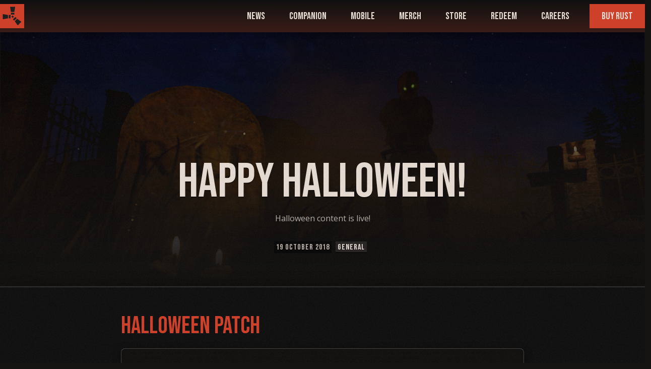

--- FILE ---
content_type: text/html; charset=utf-8
request_url: https://rust.facepunch.com/news/happy-halloween
body_size: 8437
content:
<!DOCTYPE html>
<html lang="en">
<head>
    <meta charset="utf-8"/>
    <meta name="viewport" content="width=device-width, initial-scale=1, minimum-scale=1">
    <!-- test -->
        <title>Happy Halloween! - News — Rust</title>
        <meta name="og:title" content="Happy Halloween! - News">

    <link rel="icon" href="/favicon.ico" type="image/x-icon">
    <link rel="apple-touch-icon" sizes="180x180" href="/apple-touch-icon.png">
    <link rel="icon" type="image/png" sizes="32x32" href="/favicon-32x32.png">
    <link rel="icon" type="image/png" sizes="16x16" href="/favicon-16x16.png">
    <meta name="msapplication-TileColor" content="CD412B">
    <meta name="theme-color" content="CD412B">


    <link rel="stylesheet" href="/styles.min.css?v=APYt4VmZIHj9cIkqzxusx4qxtF9jcTNzQSJL109dM8Q" />
    <link rel="alternate" type="application/rss+xml" title="News Feed" href="/rss/news"/>
    <meta name="facebook-domain-verification" content="44ki6406nwzm67jdevafmbg68dj5y4"/>
    <meta name="twitter:card" content="summary_large_image"/>
    <meta name="twitter:site" content="@fcpnchstds"/>

        <meta property="og:description" content="Halloween content is live!"/>
        <meta name="twitter:description" content="Halloween content is live!"/>
        <meta property="og:image" content="https://files.facepunch.com/s/d4b940317604.jpg"/>
        <meta property="twitter:image" content="https://files.facepunch.com/s/d4b940317604.jpg"/>

<script type="text/javascript">!function(T,l,y){var S=T.location,k="script",D="instrumentationKey",C="ingestionendpoint",I="disableExceptionTracking",E="ai.device.",b="toLowerCase",w="crossOrigin",N="POST",e="appInsightsSDK",t=y.name||"appInsights";(y.name||T[e])&&(T[e]=t);var n=T[t]||function(d){var g=!1,f=!1,m={initialize:!0,queue:[],sv:"5",version:2,config:d};function v(e,t){var n={},a="Browser";return n[E+"id"]=a[b](),n[E+"type"]=a,n["ai.operation.name"]=S&&S.pathname||"_unknown_",n["ai.internal.sdkVersion"]="javascript:snippet_"+(m.sv||m.version),{time:function(){var e=new Date;function t(e){var t=""+e;return 1===t.length&&(t="0"+t),t}return e.getUTCFullYear()+"-"+t(1+e.getUTCMonth())+"-"+t(e.getUTCDate())+"T"+t(e.getUTCHours())+":"+t(e.getUTCMinutes())+":"+t(e.getUTCSeconds())+"."+((e.getUTCMilliseconds()/1e3).toFixed(3)+"").slice(2,5)+"Z"}(),iKey:e,name:"Microsoft.ApplicationInsights."+e.replace(/-/g,"")+"."+t,sampleRate:100,tags:n,data:{baseData:{ver:2}}}}var h=d.url||y.src;if(h){function a(e){var t,n,a,i,r,o,s,c,u,p,l;g=!0,m.queue=[],f||(f=!0,t=h,s=function(){var e={},t=d.connectionString;if(t)for(var n=t.split(";"),a=0;a<n.length;a++){var i=n[a].split("=");2===i.length&&(e[i[0][b]()]=i[1])}if(!e[C]){var r=e.endpointsuffix,o=r?e.location:null;e[C]="https://"+(o?o+".":"")+"dc."+(r||"services.visualstudio.com")}return e}(),c=s[D]||d[D]||"",u=s[C],p=u?u+"/v2/track":d.endpointUrl,(l=[]).push((n="SDK LOAD Failure: Failed to load Application Insights SDK script (See stack for details)",a=t,i=p,(o=(r=v(c,"Exception")).data).baseType="ExceptionData",o.baseData.exceptions=[{typeName:"SDKLoadFailed",message:n.replace(/\./g,"-"),hasFullStack:!1,stack:n+"\nSnippet failed to load ["+a+"] -- Telemetry is disabled\nHelp Link: https://go.microsoft.com/fwlink/?linkid=2128109\nHost: "+(S&&S.pathname||"_unknown_")+"\nEndpoint: "+i,parsedStack:[]}],r)),l.push(function(e,t,n,a){var i=v(c,"Message"),r=i.data;r.baseType="MessageData";var o=r.baseData;return o.message='AI (Internal): 99 message:"'+("SDK LOAD Failure: Failed to load Application Insights SDK script (See stack for details) ("+n+")").replace(/\"/g,"")+'"',o.properties={endpoint:a},i}(0,0,t,p)),function(e,t){if(JSON){var n=T.fetch;if(n&&!y.useXhr)n(t,{method:N,body:JSON.stringify(e),mode:"cors"});else if(XMLHttpRequest){var a=new XMLHttpRequest;a.open(N,t),a.setRequestHeader("Content-type","application/json"),a.send(JSON.stringify(e))}}}(l,p))}function i(e,t){f||setTimeout(function(){!t&&m.core||a()},500)}var e=function(){var n=l.createElement(k);n.src=h;var e=y[w];return!e&&""!==e||"undefined"==n[w]||(n[w]=e),n.onload=i,n.onerror=a,n.onreadystatechange=function(e,t){"loaded"!==n.readyState&&"complete"!==n.readyState||i(0,t)},n}();y.ld<0?l.getElementsByTagName("head")[0].appendChild(e):setTimeout(function(){l.getElementsByTagName(k)[0].parentNode.appendChild(e)},y.ld||0)}try{m.cookie=l.cookie}catch(p){}function t(e){for(;e.length;)!function(t){m[t]=function(){var e=arguments;g||m.queue.push(function(){m[t].apply(m,e)})}}(e.pop())}var n="track",r="TrackPage",o="TrackEvent";t([n+"Event",n+"PageView",n+"Exception",n+"Trace",n+"DependencyData",n+"Metric",n+"PageViewPerformance","start"+r,"stop"+r,"start"+o,"stop"+o,"addTelemetryInitializer","setAuthenticatedUserContext","clearAuthenticatedUserContext","flush"]),m.SeverityLevel={Verbose:0,Information:1,Warning:2,Error:3,Critical:4};var s=(d.extensionConfig||{}).ApplicationInsightsAnalytics||{};if(!0!==d[I]&&!0!==s[I]){var c="onerror";t(["_"+c]);var u=T[c];T[c]=function(e,t,n,a,i){var r=u&&u(e,t,n,a,i);return!0!==r&&m["_"+c]({message:e,url:t,lineNumber:n,columnNumber:a,error:i}),r},d.autoExceptionInstrumented=!0}return m}(y.cfg);function a(){y.onInit&&y.onInit(n)}(T[t]=n).queue&&0===n.queue.length?(n.queue.push(a),n.trackPageView({})):a()}(window,document,{
src: "https://js.monitor.azure.com/scripts/b/ai.2.min.js", // The SDK URL Source
crossOrigin: "anonymous", 
cfg: { // Application Insights Configuration
    connectionString: 'InstrumentationKey=066db55e-5ac0-4d65-928f-01dd63ed3771;IngestionEndpoint=https://eastus-8.in.applicationinsights.azure.com/;LiveEndpoint=https://eastus.livediagnostics.monitor.azure.com/;ApplicationId=17ebb588-bffb-4b27-8c89-f2dc3c95faf4'
}});</script></head>
<body>

<header class="header">
    <div class="container">
        <a href="/" class="header-brand">
            <img src="https://files.facepunch.com/lewis/1b2911b1/rust-marque.svg" alt="Rust Marque Logo" />
        </a>

        <a class="button is-primary toggle-navigation">
            <span class="icon">
                <i>menu</i>
            </span>
        </a>

        <div class="header-navigation">
            <a href="/news/">news</a>
            <a href="/companion/">companion</a>
            <a href="https://facepunch.com/rustmobile" target="_blank">mobile</a>
            <a target="_blank" href="https://facepunch.com/merch">Merch</a>
            <a href="/store/">Store</a>
            <a href="/redeem/">Redeem</a>
            <a target="_blank" href="https://facepunch.com/careers">Careers</a>
            <a target="_blank" href="https://store.steampowered.com/app/252490/Rust/utm_source=fpwebsite" class="buy-button">Buy Rust</a>
        </div>

    </div>
</header>


<div class="blog-hero">
            <div class="blog-hero-image transition-header" style="background-image:url(https://files.facepunch.com/s/d4b940317604.jpg)"></div>

    <div class="container" targetobject="blog">
        <div class="blog-hero-body">
            <div class="body-info">

                    <h1 editname="Title" type="text">Happy Halloween!</h1>

                <p editname="Summary" type="text">
                    Halloween content is live!
                </p>
                <div class="tags">
                    <div class="tag secondary">19 October 2018</div>
                    <a href="/news/?category=general" class="tag general">General</a>
                </div>

            </div>
        </div>
    </div>


</div>

<div class="blog">

        
<div class="news-section-block" id="HalloweenPatch">


    <div class="section" like-id="72490" like-handler="LikeBlogSection" targetobject="section">

        <div class="inner">
            <div class="section-header">

                <a href="#HalloweenPatch" class="editmode-link">
                    <div class="title" editname="Title" type="text">Halloween Patch</div>
                </a>


            </div>

            <div class="content" editname="Contents" using-lightbox>
                We've released an update which enables a bunch of Halloween content. This content will be live until the next patch on November 1st.

You'll find some new NPCs which drop all sorts of Halloween goodies, from graveyard fences to loot bags and coffins.

There are also some Halloween themed items for sale on the Rust Item Store, check them out <a href="https://store.steampowered.com/itemstore/252490">Here</a>

Enjoy!


Note: If the strobe light is bothering you, you can press F1 and enter "strobelight.forceoff 1" in the console to ensure they remain off



            </div>

        </div>

        

<div class="likes">
    <div class="like-button has-likes" like-type="0">
        <span class="icon">
            <i>thumb_up</i>
        </span>

        4
    </div>
    <div class="like-button has-likes" like-type="1">
        <span class="icon">
            <i>thumb_down</i>
        </span>
        2
    </div>

</div>


    </div>
</div>




</div>

<section class="section is-small newsletter bg-light">
    <div class="container">

        <div class="columns is-centered">
            <div class="column is-7">

                    <div class="section-header-container no-space">
                        <h2 class="title is-size-2">Newsletter</h2>
                        <p class="subtitle is-size-5">Receive monthly updates straight to your inbox</p>
                    </div>

                    <div id="mc_embed_shell">
                        <div id="mc_embed_signup">
                            <form action="https://playrust.us3.list-manage.com/subscribe/post?u=a77cf02714733d8fed3c801a8&amp;id=d9ec395bae&amp;f_id=003010e2f0" method="post" id="mc-embedded-subscribe-form" name="mc-embedded-subscribe-form" class="validate" target="_self" novalidate="">
                                <div id="mc_embed_signup_scroll">
           
                                    
                                    <div class="mc-field-group field is-grouped">
                                        <p class="control is-expanded">
                                            <input type="email" name="EMAIL" class="required email input is-medium" placeholder="you@emailaddress.com" id="mce-EMAIL" required="" value="">
                                        </p>
                                        <p class="control">
                                            <input type="submit" name="subscribe" id="mc-embedded-subscribe" class="button is-primary is-medium" value="Subscribe">
                                        </p>
                                    </div>
                                    <span id="mce-EMAIL-HELPERTEXT" class="helper_text help "></span>

                                    <div id="mce-responses" class="clear">
                                        <div class="response" id="mce-error-response" style="display: none;"></div>
                                        <div class="response" id="mce-success-response" style="display: none;"></div>
                                    </div>

                                    <div style="position: absolute; left: -5000px;" aria-hidden="true">
                                        <input type="text" name="b_a77cf02714733d8fed3c801a8_d9ec395bae" tabindex="-1" value="">
                                    </div>
       
                                </div>
                            </form>
                        </div>
                    </div>
                </div>
        </div>

        
    </div>
</section>

<footer class="section bg-dark">
    <div class="dark-bar-pattern"></div>
    <div class="container">
        <div class="footer-branding">
            <a href="/" class="brand-logo">
                <img src="https://files.facepunch.com/lewis/1b1011b1/rust-brand.svg"
                     alt="Rust Branding"/>
            </a>
            <span class="cross">
                <img src="https://files.facepunch.com/lewis/1b1011b1/cross.svg"
                     alt="Cross"/>
            </span>
            <a href="https://facepunch.com" target="_blank" class="brand-logo">
                <img src="https://files.facepunch.com/lewis/1b1011b1/facepunch-brand.svg"
                     alt="Facepunch Branding"/>
            </a>
        </div>
        <div class="footer-navigation">
            <a class="footer-nav-link is-active" href="/news">
                News
            </a>
            <a target="_blank" href="https://store.steampowered.com/app/252490/Rust/utm_source=fpwebsite" class="footer-nav-link">
                Buy Rust
            </a>

            <a class="footer-nav-link" href="/companion">
                Companion
            </a>

            <a href="https://facepunch.com/rustmobile" class="footer-nav-link" target="_blank">
                Mobile
            </a>
            <a href="https://twitch.facepunch.com" target="_blank" class="footer-nav-link">
                Twitch Drops
            </a>
            <a href="https://kick.facepunch.com" target="_blank" class="footer-nav-link">
                Kick Drops
            </a>
            <a href="https://facepunch.com/merch" target="_blank" class="footer-nav-link">
                Merch
            </a>
            <a href="https://facepunch.com/creators" target="_blank" class="footer-nav-link">
                Creators Program
            </a>
            <a href="https://rust.double11.com/" target="_blank" class="footer-nav-link">
                Console
            </a>
            <a class="footer-nav-link" href="https://commits.facepunch.com/">
                Commits
            </a>
            <a class="footer-nav-link" href="/changes">
                Changelog
            </a>
            <a class="footer-nav-link" href="/support">
                Support
            </a>
            <a href="https://facepunch.com/careers" target="_blank" class="footer-nav-link">
                Careers
            </a>
            <a target="_blank" href="https://facepunch.com/legal" class="footer-nav-link">
                Legal
            </a>
        </div>
    </div>
    <div class="footer-copyright">
        <div class="container">
            <div class="copy-flex">
                <span class="footer-copy-text">
                    &copy; 2026 Facepunch Studios. All rights reserved.
                </span>
                <div class="footer-socials">
                    <a href="https://www.instagram.com/fcpnch/" class="social-button" target="_blank">
                        <svg width="32" height="32" viewBox="0 0 32 32" fill="#575350" xmlns="http://www.w3.org/2000/svg">
                            <path d="M20.8001 15.9996C20.8001 17.2727 20.2944 18.4936 19.3942 19.3938C18.4941 20.2939 17.2732 20.7996 16.0001 20.7996C14.7271 20.7996 13.5062 20.2939 12.606 19.3938C11.7058 18.4936 11.2001 17.2727 11.2001 15.9996C11.2001 15.726 11.2289 15.4588 11.2785 15.1996H9.60014V21.5948C9.60014 22.0396 9.96014 22.3996 10.4049 22.3996H21.5969C21.8101 22.3992 22.0144 22.3142 22.165 22.1634C22.3156 22.0125 22.4001 21.808 22.4001 21.5948V15.1996H20.7217C20.7713 15.4588 20.8001 15.726 20.8001 15.9996ZM16.0001 19.1996C16.4205 19.1995 16.8367 19.1166 17.225 18.9557C17.6133 18.7947 17.9661 18.5589 18.2632 18.2616C18.5604 17.9643 18.796 17.6114 18.9568 17.223C19.1176 16.8346 19.2002 16.4184 19.2001 15.998C19.2 15.5777 19.1171 15.1615 18.9562 14.7732C18.7952 14.3849 18.5594 14.0321 18.2621 13.735C17.9648 13.4378 17.6119 13.2021 17.2235 13.0414C16.8351 12.8806 16.4189 12.7979 15.9985 12.798C15.1496 12.7983 14.3356 13.1357 13.7355 13.7361C13.1353 14.3365 12.7983 15.1507 12.7985 15.9996C12.7987 16.8486 13.1362 17.6626 13.7366 18.2627C14.337 18.8628 15.1512 19.1999 16.0001 19.1996ZM19.8401 12.6396H21.7585C21.886 12.6396 22.0082 12.5891 22.0985 12.4992C22.1888 12.4092 22.2397 12.2871 22.2401 12.1596V10.2412C22.2401 10.1135 22.1894 9.99102 22.0991 9.90071C22.0088 9.81039 21.8863 9.75965 21.7585 9.75965H19.8401C19.7124 9.75965 19.5899 9.81039 19.4996 9.90071C19.4093 9.99102 19.3585 10.1135 19.3585 10.2412V12.1596C19.3601 12.4236 19.5761 12.6396 19.8401 12.6396ZM16.0001 0.639648C11.9264 0.639648 8.01953 2.25793 5.13898 5.13849C2.25842 8.01905 0.640137 11.9259 0.640137 15.9996C0.640137 20.0734 2.25842 23.9802 5.13898 26.8608C8.01953 29.7414 11.9264 31.3596 16.0001 31.3596C18.0172 31.3596 20.0146 30.9623 21.8782 30.1904C23.7417 29.4185 25.435 28.2871 26.8613 26.8608C28.2876 25.4345 29.419 23.7412 30.1909 21.8777C30.9628 20.0141 31.3601 18.0168 31.3601 15.9996C31.3601 13.9825 30.9628 11.9852 30.1909 10.1216C29.419 8.25807 28.2876 6.5648 26.8613 5.13849C25.435 3.71218 23.7417 2.58077 21.8782 1.80886C20.0146 1.03695 18.0172 0.639648 16.0001 0.639648ZM24.0001 22.222C24.0001 23.1996 23.2001 23.9996 22.2225 23.9996H9.77774C8.80014 23.9996 8.00014 23.1996 8.00014 22.222V9.77725C8.00014 8.79965 8.80014 7.99965 9.77774 7.99965H22.2225C23.2001 7.99965 24.0001 8.79965 24.0001 9.77725V22.222Z"/>
                        </svg>

                    </a>
                    <a href="https://discord.gg/rust" class="social-button" target="_blank">
                        <svg width="32" height="32" viewBox="0 0 32 32" fill="#575350" xmlns="http://www.w3.org/2000/svg">
                            <path d="M13.1042 13.4238C12.1922 13.4238 11.4722 14.2238 11.4722 15.1998C11.4722 16.1758 12.2082 16.9758 13.1042 16.9758C14.0162 16.9758 14.7362 16.1758 14.7362 15.1998C14.7522 14.2238 14.0162 13.4238 13.1042 13.4238ZM18.9442 13.4238C18.0322 13.4238 17.3122 14.2238 17.3122 15.1998C17.3122 16.1758 18.0482 16.9758 18.9442 16.9758C19.8562 16.9758 20.5762 16.1758 20.5762 15.1998C20.5762 14.2238 19.8562 13.4238 18.9442 13.4238Z"/>
                            <path d="M26.72 0H5.28C3.472 0 2 1.472 2 3.296V24.928C2 26.752 3.472 28.224 5.28 28.224H23.424L22.576 25.264L24.624 27.168L26.56 28.96L30 32V3.296C30 1.472 28.528 0 26.72 0ZM20.544 20.896C20.544 20.896 19.968 20.208 19.488 19.6C21.584 19.008 22.384 17.696 22.384 17.696C21.728 18.128 21.104 18.432 20.544 18.64C19.744 18.976 18.976 19.2 18.224 19.328C16.8537 19.5803 15.4483 19.5749 14.08 19.312C13.2767 19.1548 12.4894 18.9245 11.728 18.624C11.3267 18.4697 10.9364 18.2879 10.56 18.08C10.512 18.048 10.464 18.032 10.416 18C10.384 17.984 10.368 17.968 10.352 17.952C10.064 17.792 9.904 17.68 9.904 17.68C9.904 17.68 10.672 18.96 12.704 19.568C12.224 20.176 11.632 20.896 11.632 20.896C8.096 20.784 6.752 18.464 6.752 18.464C6.752 13.312 9.056 9.136 9.056 9.136C11.36 7.408 13.552 7.456 13.552 7.456L13.712 7.648C10.832 8.48 9.504 9.744 9.504 9.744C9.504 9.744 9.856 9.552 10.448 9.28C12.16 8.528 13.52 8.32 14.08 8.272C14.176 8.256 14.256 8.24 14.352 8.24C17.1266 7.86446 19.9483 8.39179 22.4 9.744C22.4 9.744 21.136 8.544 18.416 7.712L18.64 7.456C18.64 7.456 20.832 7.408 23.136 9.136C23.136 9.136 25.44 13.312 25.44 18.464C25.44 18.464 24.08 20.784 20.544 20.896Z"/>
                        </svg>

                    </a>
                    <a href="https://www.facebook.com/facepunchrust/" class="social-button" target="_blank">
                        <svg width="32" height="32" viewBox="0 0 32 32" fill="#575350" xmlns="http://www.w3.org/2000/svg">
                            <path d="M16.0001 0.639648C7.51694 0.639648 0.640137 7.51645 0.640137 15.9996C0.640137 24.4828 7.51694 31.3596 16.0001 31.3596C24.4833 31.3596 31.3601 24.4828 31.3601 15.9996C31.3601 7.51645 24.4833 0.639648 16.0001 0.639648ZM19.6385 11.254H17.3297C17.0561 11.254 16.7521 11.614 16.7521 12.0924V13.7596H19.6401L19.2033 16.1372H16.7521V23.2748H14.0273V16.1372H11.5553V13.7596H14.0273V12.3612C14.0273 10.3548 15.4193 8.72445 17.3297 8.72445H19.6385V11.254Z"/>
                        </svg>

                    </a>
                    <a href="https://www.youtube.com/c/fcpnch" class="social-button" target="_blank">
                        <svg width="32" height="32" viewBox="0 0 32 32" fill="#575350" xmlns="http://www.w3.org/2000/svg">
                            <path d="M18.5644 15.7324L14.9708 14.0556C14.6572 13.91 14.3996 14.0732 14.3996 14.4204V17.5788C14.3996 17.926 14.6572 18.0892 14.9708 17.9436L18.5628 16.2668C18.878 16.1196 18.878 15.8796 18.5644 15.7324ZM15.9996 0.639648C7.51645 0.639648 0.639648 7.51645 0.639648 15.9996C0.639648 24.4828 7.51645 31.3596 15.9996 31.3596C24.4828 31.3596 31.3596 24.4828 31.3596 15.9996C31.3596 7.51645 24.4828 0.639648 15.9996 0.639648ZM15.9996 22.2396C8.13725 22.2396 7.99965 21.5308 7.99965 15.9996C7.99965 10.4684 8.13725 9.75965 15.9996 9.75965C23.862 9.75965 23.9996 10.4684 23.9996 15.9996C23.9996 21.5308 23.862 22.2396 15.9996 22.2396Z"/>
                        </svg>
                    </a>
                    <a href="https://twitter.com/playrust" class="social-button" target="_blank">
                        <svg width="32" height="32" viewBox="0 0 32 32" fill="#575350" xmlns="http://www.w3.org/2000/svg">
                            <path d="M16.0001 0.639648C7.51694 0.639648 0.640137 7.51645 0.640137 15.9996C0.640137 24.4828 7.51694 31.3596 16.0001 31.3596C24.4833 31.3596 31.3601 24.4828 31.3601 15.9996C31.3601 7.51645 24.4833 0.639648 16.0001 0.639648ZM22.2481 13.222C22.2545 13.3532 22.2561 13.4844 22.2561 13.6124C22.2561 17.6124 19.2145 22.222 13.6497 22.222C12.0054 22.2248 10.3953 21.7525 9.01294 20.862C9.24814 20.8908 9.48974 20.902 9.73454 20.902C11.1521 20.902 12.4561 20.4204 13.4913 19.6076C12.8605 19.5953 12.2492 19.3864 11.7427 19.0101C11.2362 18.6338 10.8597 18.1089 10.6657 17.5084C11.1188 17.5946 11.5855 17.5765 12.0305 17.4556C11.3458 17.3172 10.7301 16.9462 10.2877 16.4055C9.84528 15.8649 9.60351 15.1878 9.60334 14.4892V14.4524C10.0113 14.678 10.4785 14.8156 10.9745 14.8316C10.3326 14.4043 9.87819 13.7479 9.70421 12.9967C9.53022 12.2454 9.64982 11.4561 10.0385 10.79C10.7985 11.7244 11.7462 12.4888 12.8202 13.0337C13.8943 13.5786 15.0709 13.8919 16.2737 13.9532C16.1208 13.3041 16.1866 12.6227 16.461 12.0149C16.7353 11.407 17.2027 10.9068 17.7906 10.5921C18.3786 10.2773 19.054 10.1656 19.712 10.2743C20.3699 10.383 20.9735 10.7061 21.4289 11.1932C22.106 11.0593 22.7553 10.8109 23.3489 10.4588C23.1233 11.1599 22.6508 11.7551 22.0193 12.134C22.6191 12.0618 23.2047 11.9006 23.7569 11.6556C23.3513 12.2635 22.8404 12.7939 22.2481 13.222Z"/>
                        </svg>
                    </a>
                    <a href="https://www.tiktok.com/@fcpnchrust" class="social-button" target="_blank">
                        <svg width="32" height="32" viewBox="0 0 32 32" fill="#575350" xmlns="http://www.w3.org/2000/svg">
                            <g clip-path="url(#clip0_660_65)">
                                <path fill-rule="evenodd" clip-rule="evenodd" d="M16 0C7.16344 0 0 7.16344 0 16C0 24.8366 7.16344 32 16 32C24.8366 32 32 24.8366 32 16C32 7.16344 24.8366 0 16 0ZM19.6122 6.66667C19.612 7.74252 19.9964 8.78183 20.6939 9.59111C22.0816 11.2193 24 11.1259 24 11.1259V14.3304C22.4259 14.3331 20.8908 13.8324 19.6122 12.8993V19.4222C19.6122 22.6889 17.0102 25.3333 13.8061 25.3333C10.8163 25.3333 8 22.8756 8 19.4222C8 15.8756 11.0816 13.0963 14.602 13.5733V16.8504C12.8571 16.3007 11.1633 17.6385 11.1633 19.4222C11.1633 20.9156 12.3673 22.1185 13.8163 22.1185C14.5015 22.1184 15.1599 21.8481 15.6528 21.3645C16.1458 20.8809 16.4349 20.2218 16.4592 19.5259V6.66667H19.6122Z"/>
                            </g>
                            <defs>
                                <clipPath id="clip0_660_65">
                                    <rect width="32" height="32" fill="white"/>
                                </clipPath>
                            </defs>
                        </svg>
                    </a>
                </div>
            </div>
        </div>
    </div>
</footer>

<script>window.RequestToken = "CfDJ8B6In5BNY_RGlm30FiOhU7FysZiNdxxUGUcxLYAQhE-lEdK0S_hYlfuoXvUFkl7vch9nP6DaV35rWLc3sAoC_CQoIOblHIdxqpI1xT8gUDNQeddm_fDvWjhucXZUNSOfSEamDm_WRUmeXJJ9lUQALYI";</script>
<script src="/script.js?v=0wygYIblKR0yMXO_2sIX0kiGANCSnjVSWfwfoWcxev8"></script>
<!-- Google tag (gtag.js) -->
<script async src="https://www.googletagmanager.com/gtag/js?id=G-QVFB2GZHYP"></script>
<script>
        window.dataLayer = window.dataLayer || [];
        function gtag() { dataLayer.push(arguments); }
        gtag('js', new Date());

        gtag('config', 'G-QVFB2GZHYP');
    </script>


</body>
</html>

--- FILE ---
content_type: text/css
request_url: https://rust.facepunch.com/styles.min.css?v=APYt4VmZIHj9cIkqzxusx4qxtF9jcTNzQSJL109dM8Q
body_size: 47934
content:
@import url("https://fonts.googleapis.com/css2?family=Bebas+Neue&family=Open+Sans:wght@400;700&display=swap");@import url("https://fonts.googleapis.com/icon?family=Material+Icons");@keyframes spinAround{from{transform:rotate(0deg);}to{transform:rotate(359deg);}}.pagination-previous,.pagination-next,.pagination-link,.pagination-ellipsis,.is-unselectable{-webkit-touch-callout:none;-webkit-user-select:none;-moz-user-select:none;-ms-user-select:none;user-select:none;}.pagination:not(:last-child){margin-bottom:1.5rem;}.image.is-square img,.image.is-square .has-ratio,.image.is-1by1 img,.image.is-1by1 .has-ratio,.image.is-5by4 img,.image.is-5by4 .has-ratio,.image.is-4by3 img,.image.is-4by3 .has-ratio,.image.is-3by2 img,.image.is-3by2 .has-ratio,.image.is-5by3 img,.image.is-5by3 .has-ratio,.image.is-16by9 img,.image.is-16by9 .has-ratio,.image.is-2by1 img,.image.is-2by1 .has-ratio,.image.is-3by1 img,.image.is-3by1 .has-ratio,.image.is-4by5 img,.image.is-4by5 .has-ratio,.image.is-3by4 img,.image.is-3by4 .has-ratio,.image.is-2by3 img,.image.is-2by3 .has-ratio,.image.is-3by5 img,.image.is-3by5 .has-ratio,.image.is-9by16 img,.image.is-9by16 .has-ratio,.image.is-1by2 img,.image.is-1by2 .has-ratio,.image.is-1by3 img,.image.is-1by3 .has-ratio,.hero-video,.is-overlay{bottom:0;left:0;position:absolute;right:0;top:0;}.pagination-previous,.pagination-next,.pagination-link,.pagination-ellipsis{-moz-appearance:none;-webkit-appearance:none;align-items:center;border:1px solid transparent;border-radius:4px;box-shadow:none;display:inline-flex;font-size:1rem;height:2.5em;justify-content:flex-start;line-height:1.5;padding-bottom:calc(.5em - 1px);padding-left:calc(.75em - 1px);padding-right:calc(.75em - 1px);padding-top:calc(.5em - 1px);position:relative;vertical-align:top;}.pagination-previous:focus,.pagination-next:focus,.pagination-link:focus,.pagination-ellipsis:focus,.is-focused.pagination-previous,.is-focused.pagination-next,.is-focused.pagination-link,.is-focused.pagination-ellipsis,.pagination-previous:active,.pagination-next:active,.pagination-link:active,.pagination-ellipsis:active,.is-active.pagination-previous,.is-active.pagination-next,.is-active.pagination-link,.is-active.pagination-ellipsis{outline:0;}[disabled].pagination-previous,[disabled].pagination-next,[disabled].pagination-link,[disabled].pagination-ellipsis,fieldset[disabled] .pagination-previous,fieldset[disabled] .pagination-next,fieldset[disabled] .pagination-link,fieldset[disabled] .pagination-ellipsis{cursor:not-allowed;}.pagination-previous,.pagination-next,.pagination-link,.pagination-ellipsis,.is-unselectable{-webkit-touch-callout:none;-webkit-user-select:none;-moz-user-select:none;-ms-user-select:none;user-select:none;}.pagination:not(:last-child){margin-bottom:1.5rem;}.image.is-square img,.image.is-square .has-ratio,.image.is-1by1 img,.image.is-1by1 .has-ratio,.image.is-5by4 img,.image.is-5by4 .has-ratio,.image.is-4by3 img,.image.is-4by3 .has-ratio,.image.is-3by2 img,.image.is-3by2 .has-ratio,.image.is-5by3 img,.image.is-5by3 .has-ratio,.image.is-16by9 img,.image.is-16by9 .has-ratio,.image.is-2by1 img,.image.is-2by1 .has-ratio,.image.is-3by1 img,.image.is-3by1 .has-ratio,.image.is-4by5 img,.image.is-4by5 .has-ratio,.image.is-3by4 img,.image.is-3by4 .has-ratio,.image.is-2by3 img,.image.is-2by3 .has-ratio,.image.is-3by5 img,.image.is-3by5 .has-ratio,.image.is-9by16 img,.image.is-9by16 .has-ratio,.image.is-1by2 img,.image.is-1by2 .has-ratio,.image.is-1by3 img,.image.is-1by3 .has-ratio,.hero-video,.is-overlay{bottom:0;left:0;position:absolute;right:0;top:0;}.is-clearfix::after{clear:both;content:" ";display:table;}.is-pulled-left{float:left!important;}.is-pulled-right{float:right!important;}.is-clipped{overflow:hidden!important;}.is-size-1{font-size:3rem!important;}.is-size-2{font-size:2.5rem!important;}.is-size-3{font-size:2rem!important;}.is-size-4{font-size:1.5rem!important;}.is-size-5{font-size:1.25rem!important;}.is-size-6{font-size:1rem!important;}.is-size-7{font-size:.75rem!important;}@media screen and (max-width:849px){.is-size-1-mobile{font-size:3rem!important;}.is-size-2-mobile{font-size:2.5rem!important;}.is-size-3-mobile{font-size:2rem!important;}.is-size-4-mobile{font-size:1.5rem!important;}.is-size-5-mobile{font-size:1.25rem!important;}.is-size-6-mobile{font-size:1rem!important;}.is-size-7-mobile{font-size:.75rem!important;}}@media screen and (min-width:850px),print{.is-size-1-tablet{font-size:3rem!important;}.is-size-2-tablet{font-size:2.5rem!important;}.is-size-3-tablet{font-size:2rem!important;}.is-size-4-tablet{font-size:1.5rem!important;}.is-size-5-tablet{font-size:1.25rem!important;}.is-size-6-tablet{font-size:1rem!important;}.is-size-7-tablet{font-size:.75rem!important;}}@media screen and (max-width:999px){.is-size-1-touch{font-size:3rem!important;}.is-size-2-touch{font-size:2.5rem!important;}.is-size-3-touch{font-size:2rem!important;}.is-size-4-touch{font-size:1.5rem!important;}.is-size-5-touch{font-size:1.25rem!important;}.is-size-6-touch{font-size:1rem!important;}.is-size-7-touch{font-size:.75rem!important;}}@media screen and (min-width:1000px){.is-size-1-desktop{font-size:3rem!important;}.is-size-2-desktop{font-size:2.5rem!important;}.is-size-3-desktop{font-size:2rem!important;}.is-size-4-desktop{font-size:1.5rem!important;}.is-size-5-desktop{font-size:1.25rem!important;}.is-size-6-desktop{font-size:1rem!important;}.is-size-7-desktop{font-size:.75rem!important;}}@media screen and (min-width:1000px){.is-size-1-widescreen{font-size:3rem!important;}.is-size-2-widescreen{font-size:2.5rem!important;}.is-size-3-widescreen{font-size:2rem!important;}.is-size-4-widescreen{font-size:1.5rem!important;}.is-size-5-widescreen{font-size:1.25rem!important;}.is-size-6-widescreen{font-size:1rem!important;}.is-size-7-widescreen{font-size:.75rem!important;}}@media screen and (min-width:1000px){.is-size-1-fullhd{font-size:3rem!important;}.is-size-2-fullhd{font-size:2.5rem!important;}.is-size-3-fullhd{font-size:2rem!important;}.is-size-4-fullhd{font-size:1.5rem!important;}.is-size-5-fullhd{font-size:1.25rem!important;}.is-size-6-fullhd{font-size:1rem!important;}.is-size-7-fullhd{font-size:.75rem!important;}}.has-text-centered{text-align:center!important;}.has-text-justified{text-align:justify!important;}.has-text-left{text-align:left!important;}.has-text-right{text-align:right!important;}@media screen and (max-width:849px){.has-text-centered-mobile{text-align:center!important;}}@media screen and (min-width:850px),print{.has-text-centered-tablet{text-align:center!important;}}@media screen and (min-width:850px) and (max-width:999px){.has-text-centered-tablet-only{text-align:center!important;}}@media screen and (max-width:999px){.has-text-centered-touch{text-align:center!important;}}@media screen and (min-width:1000px){.has-text-centered-desktop{text-align:center!important;}}@media screen and (min-width:1000px) and (max-width:999px){.has-text-centered-desktop-only{text-align:center!important;}}@media screen and (min-width:1000px){.has-text-centered-widescreen{text-align:center!important;}}@media screen and (min-width:1000px) and (max-width:999px){.has-text-centered-widescreen-only{text-align:center!important;}}@media screen and (min-width:1000px){.has-text-centered-fullhd{text-align:center!important;}}@media screen and (max-width:849px){.has-text-justified-mobile{text-align:justify!important;}}@media screen and (min-width:850px),print{.has-text-justified-tablet{text-align:justify!important;}}@media screen and (min-width:850px) and (max-width:999px){.has-text-justified-tablet-only{text-align:justify!important;}}@media screen and (max-width:999px){.has-text-justified-touch{text-align:justify!important;}}@media screen and (min-width:1000px){.has-text-justified-desktop{text-align:justify!important;}}@media screen and (min-width:1000px) and (max-width:999px){.has-text-justified-desktop-only{text-align:justify!important;}}@media screen and (min-width:1000px){.has-text-justified-widescreen{text-align:justify!important;}}@media screen and (min-width:1000px) and (max-width:999px){.has-text-justified-widescreen-only{text-align:justify!important;}}@media screen and (min-width:1000px){.has-text-justified-fullhd{text-align:justify!important;}}@media screen and (max-width:849px){.has-text-left-mobile{text-align:left!important;}}@media screen and (min-width:850px),print{.has-text-left-tablet{text-align:left!important;}}@media screen and (min-width:850px) and (max-width:999px){.has-text-left-tablet-only{text-align:left!important;}}@media screen and (max-width:999px){.has-text-left-touch{text-align:left!important;}}@media screen and (min-width:1000px){.has-text-left-desktop{text-align:left!important;}}@media screen and (min-width:1000px) and (max-width:999px){.has-text-left-desktop-only{text-align:left!important;}}@media screen and (min-width:1000px){.has-text-left-widescreen{text-align:left!important;}}@media screen and (min-width:1000px) and (max-width:999px){.has-text-left-widescreen-only{text-align:left!important;}}@media screen and (min-width:1000px){.has-text-left-fullhd{text-align:left!important;}}@media screen and (max-width:849px){.has-text-right-mobile{text-align:right!important;}}@media screen and (min-width:850px),print{.has-text-right-tablet{text-align:right!important;}}@media screen and (min-width:850px) and (max-width:999px){.has-text-right-tablet-only{text-align:right!important;}}@media screen and (max-width:999px){.has-text-right-touch{text-align:right!important;}}@media screen and (min-width:1000px){.has-text-right-desktop{text-align:right!important;}}@media screen and (min-width:1000px) and (max-width:999px){.has-text-right-desktop-only{text-align:right!important;}}@media screen and (min-width:1000px){.has-text-right-widescreen{text-align:right!important;}}@media screen and (min-width:1000px) and (max-width:999px){.has-text-right-widescreen-only{text-align:right!important;}}@media screen and (min-width:1000px){.has-text-right-fullhd{text-align:right!important;}}.is-capitalized{text-transform:capitalize!important;}.is-lowercase{text-transform:lowercase!important;}.is-uppercase{text-transform:uppercase!important;}.is-italic{font-style:italic!important;}.has-text-white{color:hsl(0,0%,100%)!important;}a.has-text-white:hover,a.has-text-white:focus{color:hsl(0,0%,90%)!important;}.has-background-white{background-color:hsl(0,0%,100%)!important;}.has-text-black{color:hsl(0,0%,4%)!important;}a.has-text-black:hover,a.has-text-black:focus{color:hsl(0,0%,0%)!important;}.has-background-black{background-color:hsl(0,0%,4%)!important;}.has-text-light{color:hsl(0,0%,96%)!important;}a.has-text-light:hover,a.has-text-light:focus{color:hsl(0,0%,86%)!important;}.has-background-light{background-color:hsl(0,0%,96%)!important;}.has-text-dark{color:hsl(0,0%,21%)!important;}a.has-text-dark:hover,a.has-text-dark:focus{color:hsl(0,0%,11%)!important;}.has-background-dark{background-color:hsl(0,0%,21%)!important;}.has-text-primary{color:hsl(171,100%,41%)!important;}a.has-text-primary:hover,a.has-text-primary:focus{color:hsl(171,100%,31%)!important;}.has-background-primary{background-color:hsl(171,100%,41%)!important;}.has-text-link{color:hsl(217,71%,53%)!important;}a.has-text-link:hover,a.has-text-link:focus{color:hsl(217,71%,43%)!important;}.has-background-link{background-color:hsl(217,71%,53%)!important;}.has-text-info{color:hsl(204,71%,53%)!important;}a.has-text-info:hover,a.has-text-info:focus{color:hsl(204,71%,43%)!important;}.has-background-info{background-color:hsl(204,71%,53%)!important;}.has-text-success{color:hsl(141,53%,53%)!important;}a.has-text-success:hover,a.has-text-success:focus{color:hsl(141,53%,43%)!important;}.has-background-success{background-color:hsl(141,53%,53%)!important;}.has-text-warning{color:hsl(48,100%,67%)!important;}a.has-text-warning:hover,a.has-text-warning:focus{color:hsl(48,100%,57%)!important;}.has-background-warning{background-color:hsl(48,100%,67%)!important;}.has-text-danger{color:hsl(348,86%,61%)!important;}a.has-text-danger:hover,a.has-text-danger:focus{color:hsl(348,86%,51%)!important;}.has-background-danger{background-color:hsl(348,86%,61%)!important;}.has-text-black-bis{color:hsl(0,0%,7%)!important;}.has-background-black-bis{background-color:hsl(0,0%,7%)!important;}.has-text-black-ter{color:hsl(0,0%,14%)!important;}.has-background-black-ter{background-color:hsl(0,0%,14%)!important;}.has-text-grey-darker{color:hsl(0,0%,21%)!important;}.has-background-grey-darker{background-color:hsl(0,0%,21%)!important;}.has-text-grey-dark{color:hsl(0,0%,29%)!important;}.has-background-grey-dark{background-color:hsl(0,0%,29%)!important;}.has-text-grey{color:hsl(0,0%,48%)!important;}.has-background-grey{background-color:hsl(0,0%,48%)!important;}.has-text-grey-light{color:hsl(0,0%,71%)!important;}.has-background-grey-light{background-color:hsl(0,0%,71%)!important;}.has-text-grey-lighter{color:hsl(0,0%,86%)!important;}.has-background-grey-lighter{background-color:hsl(0,0%,86%)!important;}.has-text-white-ter{color:hsl(0,0%,96%)!important;}.has-background-white-ter{background-color:hsl(0,0%,96%)!important;}.has-text-white-bis{color:hsl(0,0%,98%)!important;}.has-background-white-bis{background-color:hsl(0,0%,98%)!important;}.has-text-weight-light{font-weight:300!important;}.has-text-weight-normal{font-weight:400!important;}.has-text-weight-medium{font-weight:500!important;}.has-text-weight-semibold{font-weight:600!important;}.has-text-weight-bold{font-weight:700!important;}.is-family-primary{font-family:BlinkMacSystemFont,-apple-system,"Segoe UI","Roboto","Oxygen","Ubuntu","Cantarell","Fira Sans","Droid Sans","Helvetica Neue","Helvetica","Arial",sans-serif!important;}.is-family-secondary{font-family:BlinkMacSystemFont,-apple-system,"Segoe UI","Roboto","Oxygen","Ubuntu","Cantarell","Fira Sans","Droid Sans","Helvetica Neue","Helvetica","Arial",sans-serif!important;}.is-family-sans-serif{font-family:BlinkMacSystemFont,-apple-system,"Segoe UI","Roboto","Oxygen","Ubuntu","Cantarell","Fira Sans","Droid Sans","Helvetica Neue","Helvetica","Arial",sans-serif!important;}.is-family-monospace{font-family:monospace!important;}.is-family-code{font-family:monospace!important;}.is-block{display:block!important;}@media screen and (max-width:849px){.is-block-mobile{display:block!important;}}@media screen and (min-width:850px),print{.is-block-tablet{display:block!important;}}@media screen and (min-width:850px) and (max-width:999px){.is-block-tablet-only{display:block!important;}}@media screen and (max-width:999px){.is-block-touch{display:block!important;}}@media screen and (min-width:1000px){.is-block-desktop{display:block!important;}}@media screen and (min-width:1000px) and (max-width:999px){.is-block-desktop-only{display:block!important;}}@media screen and (min-width:1000px){.is-block-widescreen{display:block!important;}}@media screen and (min-width:1000px) and (max-width:999px){.is-block-widescreen-only{display:block!important;}}@media screen and (min-width:1000px){.is-block-fullhd{display:block!important;}}.is-flex{display:flex!important;}@media screen and (max-width:849px){.is-flex-mobile{display:flex!important;}}@media screen and (min-width:850px),print{.is-flex-tablet{display:flex!important;}}@media screen and (min-width:850px) and (max-width:999px){.is-flex-tablet-only{display:flex!important;}}@media screen and (max-width:999px){.is-flex-touch{display:flex!important;}}@media screen and (min-width:1000px){.is-flex-desktop{display:flex!important;}}@media screen and (min-width:1000px) and (max-width:999px){.is-flex-desktop-only{display:flex!important;}}@media screen and (min-width:1000px){.is-flex-widescreen{display:flex!important;}}@media screen and (min-width:1000px) and (max-width:999px){.is-flex-widescreen-only{display:flex!important;}}@media screen and (min-width:1000px){.is-flex-fullhd{display:flex!important;}}.is-inline{display:inline!important;}@media screen and (max-width:849px){.is-inline-mobile{display:inline!important;}}@media screen and (min-width:850px),print{.is-inline-tablet{display:inline!important;}}@media screen and (min-width:850px) and (max-width:999px){.is-inline-tablet-only{display:inline!important;}}@media screen and (max-width:999px){.is-inline-touch{display:inline!important;}}@media screen and (min-width:1000px){.is-inline-desktop{display:inline!important;}}@media screen and (min-width:1000px) and (max-width:999px){.is-inline-desktop-only{display:inline!important;}}@media screen and (min-width:1000px){.is-inline-widescreen{display:inline!important;}}@media screen and (min-width:1000px) and (max-width:999px){.is-inline-widescreen-only{display:inline!important;}}@media screen and (min-width:1000px){.is-inline-fullhd{display:inline!important;}}.is-inline-block{display:inline-block!important;}@media screen and (max-width:849px){.is-inline-block-mobile{display:inline-block!important;}}@media screen and (min-width:850px),print{.is-inline-block-tablet{display:inline-block!important;}}@media screen and (min-width:850px) and (max-width:999px){.is-inline-block-tablet-only{display:inline-block!important;}}@media screen and (max-width:999px){.is-inline-block-touch{display:inline-block!important;}}@media screen and (min-width:1000px){.is-inline-block-desktop{display:inline-block!important;}}@media screen and (min-width:1000px) and (max-width:999px){.is-inline-block-desktop-only{display:inline-block!important;}}@media screen and (min-width:1000px){.is-inline-block-widescreen{display:inline-block!important;}}@media screen and (min-width:1000px) and (max-width:999px){.is-inline-block-widescreen-only{display:inline-block!important;}}@media screen and (min-width:1000px){.is-inline-block-fullhd{display:inline-block!important;}}.is-inline-flex{display:inline-flex!important;}@media screen and (max-width:849px){.is-inline-flex-mobile{display:inline-flex!important;}}@media screen and (min-width:850px),print{.is-inline-flex-tablet{display:inline-flex!important;}}@media screen and (min-width:850px) and (max-width:999px){.is-inline-flex-tablet-only{display:inline-flex!important;}}@media screen and (max-width:999px){.is-inline-flex-touch{display:inline-flex!important;}}@media screen and (min-width:1000px){.is-inline-flex-desktop{display:inline-flex!important;}}@media screen and (min-width:1000px) and (max-width:999px){.is-inline-flex-desktop-only{display:inline-flex!important;}}@media screen and (min-width:1000px){.is-inline-flex-widescreen{display:inline-flex!important;}}@media screen and (min-width:1000px) and (max-width:999px){.is-inline-flex-widescreen-only{display:inline-flex!important;}}@media screen and (min-width:1000px){.is-inline-flex-fullhd{display:inline-flex!important;}}.is-hidden{display:none!important;}.is-sr-only{border:0!important;clip:rect(0,0,0,0)!important;height:.01em!important;overflow:hidden!important;padding:0!important;position:absolute!important;white-space:nowrap!important;width:.01em!important;}@media screen and (max-width:849px){.is-hidden-mobile{display:none!important;}}@media screen and (min-width:850px),print{.is-hidden-tablet{display:none!important;}}@media screen and (min-width:850px) and (max-width:999px){.is-hidden-tablet-only{display:none!important;}}@media screen and (max-width:999px){.is-hidden-touch{display:none!important;}}@media screen and (min-width:1000px){.is-hidden-desktop{display:none!important;}}@media screen and (min-width:1000px) and (max-width:999px){.is-hidden-desktop-only{display:none!important;}}@media screen and (min-width:1000px){.is-hidden-widescreen{display:none!important;}}@media screen and (min-width:1000px) and (max-width:999px){.is-hidden-widescreen-only{display:none!important;}}@media screen and (min-width:1000px){.is-hidden-fullhd{display:none!important;}}.is-invisible{visibility:hidden!important;}@media screen and (max-width:849px){.is-invisible-mobile{visibility:hidden!important;}}@media screen and (min-width:850px),print{.is-invisible-tablet{visibility:hidden!important;}}@media screen and (min-width:850px) and (max-width:999px){.is-invisible-tablet-only{visibility:hidden!important;}}@media screen and (max-width:999px){.is-invisible-touch{visibility:hidden!important;}}@media screen and (min-width:1000px){.is-invisible-desktop{visibility:hidden!important;}}@media screen and (min-width:1000px) and (max-width:999px){.is-invisible-desktop-only{visibility:hidden!important;}}@media screen and (min-width:1000px){.is-invisible-widescreen{visibility:hidden!important;}}@media screen and (min-width:1000px) and (max-width:999px){.is-invisible-widescreen-only{visibility:hidden!important;}}@media screen and (min-width:1000px){.is-invisible-fullhd{visibility:hidden!important;}}.is-marginless{margin:0!important;}.is-paddingless{padding:0!important;}.is-radiusless{border-radius:0!important;}.is-shadowless{box-shadow:none!important;}.is-relative{position:relative!important;}.column{display:block;flex-basis:0;flex-grow:1;flex-shrink:1;padding:.75rem;}.columns.is-mobile>.column.is-narrow{flex:none;}.columns.is-mobile>.column.is-full{flex:none;width:100%;}.columns.is-mobile>.column.is-three-quarters{flex:none;width:75%;}.columns.is-mobile>.column.is-two-thirds{flex:none;width:66.6666%;}.columns.is-mobile>.column.is-half{flex:none;width:50%;}.columns.is-mobile>.column.is-one-third{flex:none;width:33.3333%;}.columns.is-mobile>.column.is-one-quarter{flex:none;width:25%;}.columns.is-mobile>.column.is-one-fifth{flex:none;width:20%;}.columns.is-mobile>.column.is-two-fifths{flex:none;width:40%;}.columns.is-mobile>.column.is-three-fifths{flex:none;width:60%;}.columns.is-mobile>.column.is-four-fifths{flex:none;width:80%;}.columns.is-mobile>.column.is-offset-three-quarters{margin-left:75%;}.columns.is-mobile>.column.is-offset-two-thirds{margin-left:66.6666%;}.columns.is-mobile>.column.is-offset-half{margin-left:50%;}.columns.is-mobile>.column.is-offset-one-third{margin-left:33.3333%;}.columns.is-mobile>.column.is-offset-one-quarter{margin-left:25%;}.columns.is-mobile>.column.is-offset-one-fifth{margin-left:20%;}.columns.is-mobile>.column.is-offset-two-fifths{margin-left:40%;}.columns.is-mobile>.column.is-offset-three-fifths{margin-left:60%;}.columns.is-mobile>.column.is-offset-four-fifths{margin-left:80%;}.columns.is-mobile>.column.is-0{flex:none;width:0%;}.columns.is-mobile>.column.is-offset-0{margin-left:0%;}.columns.is-mobile>.column.is-1{flex:none;width:8.3333333333%;}.columns.is-mobile>.column.is-offset-1{margin-left:8.3333333333%;}.columns.is-mobile>.column.is-2{flex:none;width:16.6666666667%;}.columns.is-mobile>.column.is-offset-2{margin-left:16.6666666667%;}.columns.is-mobile>.column.is-3{flex:none;width:25%;}.columns.is-mobile>.column.is-offset-3{margin-left:25%;}.columns.is-mobile>.column.is-4{flex:none;width:33.3333333333%;}.columns.is-mobile>.column.is-offset-4{margin-left:33.3333333333%;}.columns.is-mobile>.column.is-5{flex:none;width:41.6666666667%;}.columns.is-mobile>.column.is-offset-5{margin-left:41.6666666667%;}.columns.is-mobile>.column.is-6{flex:none;width:50%;}.columns.is-mobile>.column.is-offset-6{margin-left:50%;}.columns.is-mobile>.column.is-7{flex:none;width:58.3333333333%;}.columns.is-mobile>.column.is-offset-7{margin-left:58.3333333333%;}.columns.is-mobile>.column.is-8{flex:none;width:66.6666666667%;}.columns.is-mobile>.column.is-offset-8{margin-left:66.6666666667%;}.columns.is-mobile>.column.is-9{flex:none;width:75%;}.columns.is-mobile>.column.is-offset-9{margin-left:75%;}.columns.is-mobile>.column.is-10{flex:none;width:83.3333333333%;}.columns.is-mobile>.column.is-offset-10{margin-left:83.3333333333%;}.columns.is-mobile>.column.is-11{flex:none;width:91.6666666667%;}.columns.is-mobile>.column.is-offset-11{margin-left:91.6666666667%;}.columns.is-mobile>.column.is-12{flex:none;width:100%;}.columns.is-mobile>.column.is-offset-12{margin-left:100%;}@media screen and (max-width:849px){.column.is-narrow-mobile{flex:none;}.column.is-full-mobile{flex:none;width:100%;}.column.is-three-quarters-mobile{flex:none;width:75%;}.column.is-two-thirds-mobile{flex:none;width:66.6666%;}.column.is-half-mobile{flex:none;width:50%;}.column.is-one-third-mobile{flex:none;width:33.3333%;}.column.is-one-quarter-mobile{flex:none;width:25%;}.column.is-one-fifth-mobile{flex:none;width:20%;}.column.is-two-fifths-mobile{flex:none;width:40%;}.column.is-three-fifths-mobile{flex:none;width:60%;}.column.is-four-fifths-mobile{flex:none;width:80%;}.column.is-offset-three-quarters-mobile{margin-left:75%;}.column.is-offset-two-thirds-mobile{margin-left:66.6666%;}.column.is-offset-half-mobile{margin-left:50%;}.column.is-offset-one-third-mobile{margin-left:33.3333%;}.column.is-offset-one-quarter-mobile{margin-left:25%;}.column.is-offset-one-fifth-mobile{margin-left:20%;}.column.is-offset-two-fifths-mobile{margin-left:40%;}.column.is-offset-three-fifths-mobile{margin-left:60%;}.column.is-offset-four-fifths-mobile{margin-left:80%;}.column.is-0-mobile{flex:none;width:0%;}.column.is-offset-0-mobile{margin-left:0%;}.column.is-1-mobile{flex:none;width:8.3333333333%;}.column.is-offset-1-mobile{margin-left:8.3333333333%;}.column.is-2-mobile{flex:none;width:16.6666666667%;}.column.is-offset-2-mobile{margin-left:16.6666666667%;}.column.is-3-mobile{flex:none;width:25%;}.column.is-offset-3-mobile{margin-left:25%;}.column.is-4-mobile{flex:none;width:33.3333333333%;}.column.is-offset-4-mobile{margin-left:33.3333333333%;}.column.is-5-mobile{flex:none;width:41.6666666667%;}.column.is-offset-5-mobile{margin-left:41.6666666667%;}.column.is-6-mobile{flex:none;width:50%;}.column.is-offset-6-mobile{margin-left:50%;}.column.is-7-mobile{flex:none;width:58.3333333333%;}.column.is-offset-7-mobile{margin-left:58.3333333333%;}.column.is-8-mobile{flex:none;width:66.6666666667%;}.column.is-offset-8-mobile{margin-left:66.6666666667%;}.column.is-9-mobile{flex:none;width:75%;}.column.is-offset-9-mobile{margin-left:75%;}.column.is-10-mobile{flex:none;width:83.3333333333%;}.column.is-offset-10-mobile{margin-left:83.3333333333%;}.column.is-11-mobile{flex:none;width:91.6666666667%;}.column.is-offset-11-mobile{margin-left:91.6666666667%;}.column.is-12-mobile{flex:none;width:100%;}.column.is-offset-12-mobile{margin-left:100%;}}@media screen and (min-width:850px),print{.column.is-narrow,.column.is-narrow-tablet{flex:none;}.column.is-full,.column.is-full-tablet{flex:none;width:100%;}.column.is-three-quarters,.column.is-three-quarters-tablet{flex:none;width:75%;}.column.is-two-thirds,.column.is-two-thirds-tablet{flex:none;width:66.6666%;}.column.is-half,.column.is-half-tablet{flex:none;width:50%;}.column.is-one-third,.column.is-one-third-tablet{flex:none;width:33.3333%;}.column.is-one-quarter,.column.is-one-quarter-tablet{flex:none;width:25%;}.column.is-one-fifth,.column.is-one-fifth-tablet{flex:none;width:20%;}.column.is-two-fifths,.column.is-two-fifths-tablet{flex:none;width:40%;}.column.is-three-fifths,.column.is-three-fifths-tablet{flex:none;width:60%;}.column.is-four-fifths,.column.is-four-fifths-tablet{flex:none;width:80%;}.column.is-offset-three-quarters,.column.is-offset-three-quarters-tablet{margin-left:75%;}.column.is-offset-two-thirds,.column.is-offset-two-thirds-tablet{margin-left:66.6666%;}.column.is-offset-half,.column.is-offset-half-tablet{margin-left:50%;}.column.is-offset-one-third,.column.is-offset-one-third-tablet{margin-left:33.3333%;}.column.is-offset-one-quarter,.column.is-offset-one-quarter-tablet{margin-left:25%;}.column.is-offset-one-fifth,.column.is-offset-one-fifth-tablet{margin-left:20%;}.column.is-offset-two-fifths,.column.is-offset-two-fifths-tablet{margin-left:40%;}.column.is-offset-three-fifths,.column.is-offset-three-fifths-tablet{margin-left:60%;}.column.is-offset-four-fifths,.column.is-offset-four-fifths-tablet{margin-left:80%;}.column.is-0,.column.is-0-tablet{flex:none;width:0%;}.column.is-offset-0,.column.is-offset-0-tablet{margin-left:0%;}.column.is-1,.column.is-1-tablet{flex:none;width:8.3333333333%;}.column.is-offset-1,.column.is-offset-1-tablet{margin-left:8.3333333333%;}.column.is-2,.column.is-2-tablet{flex:none;width:16.6666666667%;}.column.is-offset-2,.column.is-offset-2-tablet{margin-left:16.6666666667%;}.column.is-3,.column.is-3-tablet{flex:none;width:25%;}.column.is-offset-3,.column.is-offset-3-tablet{margin-left:25%;}.column.is-4,.column.is-4-tablet{flex:none;width:33.3333333333%;}.column.is-offset-4,.column.is-offset-4-tablet{margin-left:33.3333333333%;}.column.is-5,.column.is-5-tablet{flex:none;width:41.6666666667%;}.column.is-offset-5,.column.is-offset-5-tablet{margin-left:41.6666666667%;}.column.is-6,.column.is-6-tablet{flex:none;width:50%;}.column.is-offset-6,.column.is-offset-6-tablet{margin-left:50%;}.column.is-7,.column.is-7-tablet{flex:none;width:58.3333333333%;}.column.is-offset-7,.column.is-offset-7-tablet{margin-left:58.3333333333%;}.column.is-8,.column.is-8-tablet{flex:none;width:66.6666666667%;}.column.is-offset-8,.column.is-offset-8-tablet{margin-left:66.6666666667%;}.column.is-9,.column.is-9-tablet{flex:none;width:75%;}.column.is-offset-9,.column.is-offset-9-tablet{margin-left:75%;}.column.is-10,.column.is-10-tablet{flex:none;width:83.3333333333%;}.column.is-offset-10,.column.is-offset-10-tablet{margin-left:83.3333333333%;}.column.is-11,.column.is-11-tablet{flex:none;width:91.6666666667%;}.column.is-offset-11,.column.is-offset-11-tablet{margin-left:91.6666666667%;}.column.is-12,.column.is-12-tablet{flex:none;width:100%;}.column.is-offset-12,.column.is-offset-12-tablet{margin-left:100%;}}@media screen and (max-width:999px){.column.is-narrow-touch{flex:none;}.column.is-full-touch{flex:none;width:100%;}.column.is-three-quarters-touch{flex:none;width:75%;}.column.is-two-thirds-touch{flex:none;width:66.6666%;}.column.is-half-touch{flex:none;width:50%;}.column.is-one-third-touch{flex:none;width:33.3333%;}.column.is-one-quarter-touch{flex:none;width:25%;}.column.is-one-fifth-touch{flex:none;width:20%;}.column.is-two-fifths-touch{flex:none;width:40%;}.column.is-three-fifths-touch{flex:none;width:60%;}.column.is-four-fifths-touch{flex:none;width:80%;}.column.is-offset-three-quarters-touch{margin-left:75%;}.column.is-offset-two-thirds-touch{margin-left:66.6666%;}.column.is-offset-half-touch{margin-left:50%;}.column.is-offset-one-third-touch{margin-left:33.3333%;}.column.is-offset-one-quarter-touch{margin-left:25%;}.column.is-offset-one-fifth-touch{margin-left:20%;}.column.is-offset-two-fifths-touch{margin-left:40%;}.column.is-offset-three-fifths-touch{margin-left:60%;}.column.is-offset-four-fifths-touch{margin-left:80%;}.column.is-0-touch{flex:none;width:0%;}.column.is-offset-0-touch{margin-left:0%;}.column.is-1-touch{flex:none;width:8.3333333333%;}.column.is-offset-1-touch{margin-left:8.3333333333%;}.column.is-2-touch{flex:none;width:16.6666666667%;}.column.is-offset-2-touch{margin-left:16.6666666667%;}.column.is-3-touch{flex:none;width:25%;}.column.is-offset-3-touch{margin-left:25%;}.column.is-4-touch{flex:none;width:33.3333333333%;}.column.is-offset-4-touch{margin-left:33.3333333333%;}.column.is-5-touch{flex:none;width:41.6666666667%;}.column.is-offset-5-touch{margin-left:41.6666666667%;}.column.is-6-touch{flex:none;width:50%;}.column.is-offset-6-touch{margin-left:50%;}.column.is-7-touch{flex:none;width:58.3333333333%;}.column.is-offset-7-touch{margin-left:58.3333333333%;}.column.is-8-touch{flex:none;width:66.6666666667%;}.column.is-offset-8-touch{margin-left:66.6666666667%;}.column.is-9-touch{flex:none;width:75%;}.column.is-offset-9-touch{margin-left:75%;}.column.is-10-touch{flex:none;width:83.3333333333%;}.column.is-offset-10-touch{margin-left:83.3333333333%;}.column.is-11-touch{flex:none;width:91.6666666667%;}.column.is-offset-11-touch{margin-left:91.6666666667%;}.column.is-12-touch{flex:none;width:100%;}.column.is-offset-12-touch{margin-left:100%;}}@media screen and (min-width:1000px){.column.is-narrow-desktop{flex:none;}.column.is-full-desktop{flex:none;width:100%;}.column.is-three-quarters-desktop{flex:none;width:75%;}.column.is-two-thirds-desktop{flex:none;width:66.6666%;}.column.is-half-desktop{flex:none;width:50%;}.column.is-one-third-desktop{flex:none;width:33.3333%;}.column.is-one-quarter-desktop{flex:none;width:25%;}.column.is-one-fifth-desktop{flex:none;width:20%;}.column.is-two-fifths-desktop{flex:none;width:40%;}.column.is-three-fifths-desktop{flex:none;width:60%;}.column.is-four-fifths-desktop{flex:none;width:80%;}.column.is-offset-three-quarters-desktop{margin-left:75%;}.column.is-offset-two-thirds-desktop{margin-left:66.6666%;}.column.is-offset-half-desktop{margin-left:50%;}.column.is-offset-one-third-desktop{margin-left:33.3333%;}.column.is-offset-one-quarter-desktop{margin-left:25%;}.column.is-offset-one-fifth-desktop{margin-left:20%;}.column.is-offset-two-fifths-desktop{margin-left:40%;}.column.is-offset-three-fifths-desktop{margin-left:60%;}.column.is-offset-four-fifths-desktop{margin-left:80%;}.column.is-0-desktop{flex:none;width:0%;}.column.is-offset-0-desktop{margin-left:0%;}.column.is-1-desktop{flex:none;width:8.3333333333%;}.column.is-offset-1-desktop{margin-left:8.3333333333%;}.column.is-2-desktop{flex:none;width:16.6666666667%;}.column.is-offset-2-desktop{margin-left:16.6666666667%;}.column.is-3-desktop{flex:none;width:25%;}.column.is-offset-3-desktop{margin-left:25%;}.column.is-4-desktop{flex:none;width:33.3333333333%;}.column.is-offset-4-desktop{margin-left:33.3333333333%;}.column.is-5-desktop{flex:none;width:41.6666666667%;}.column.is-offset-5-desktop{margin-left:41.6666666667%;}.column.is-6-desktop{flex:none;width:50%;}.column.is-offset-6-desktop{margin-left:50%;}.column.is-7-desktop{flex:none;width:58.3333333333%;}.column.is-offset-7-desktop{margin-left:58.3333333333%;}.column.is-8-desktop{flex:none;width:66.6666666667%;}.column.is-offset-8-desktop{margin-left:66.6666666667%;}.column.is-9-desktop{flex:none;width:75%;}.column.is-offset-9-desktop{margin-left:75%;}.column.is-10-desktop{flex:none;width:83.3333333333%;}.column.is-offset-10-desktop{margin-left:83.3333333333%;}.column.is-11-desktop{flex:none;width:91.6666666667%;}.column.is-offset-11-desktop{margin-left:91.6666666667%;}.column.is-12-desktop{flex:none;width:100%;}.column.is-offset-12-desktop{margin-left:100%;}}@media screen and (min-width:1000px){.column.is-narrow-widescreen{flex:none;}.column.is-full-widescreen{flex:none;width:100%;}.column.is-three-quarters-widescreen{flex:none;width:75%;}.column.is-two-thirds-widescreen{flex:none;width:66.6666%;}.column.is-half-widescreen{flex:none;width:50%;}.column.is-one-third-widescreen{flex:none;width:33.3333%;}.column.is-one-quarter-widescreen{flex:none;width:25%;}.column.is-one-fifth-widescreen{flex:none;width:20%;}.column.is-two-fifths-widescreen{flex:none;width:40%;}.column.is-three-fifths-widescreen{flex:none;width:60%;}.column.is-four-fifths-widescreen{flex:none;width:80%;}.column.is-offset-three-quarters-widescreen{margin-left:75%;}.column.is-offset-two-thirds-widescreen{margin-left:66.6666%;}.column.is-offset-half-widescreen{margin-left:50%;}.column.is-offset-one-third-widescreen{margin-left:33.3333%;}.column.is-offset-one-quarter-widescreen{margin-left:25%;}.column.is-offset-one-fifth-widescreen{margin-left:20%;}.column.is-offset-two-fifths-widescreen{margin-left:40%;}.column.is-offset-three-fifths-widescreen{margin-left:60%;}.column.is-offset-four-fifths-widescreen{margin-left:80%;}.column.is-0-widescreen{flex:none;width:0%;}.column.is-offset-0-widescreen{margin-left:0%;}.column.is-1-widescreen{flex:none;width:8.3333333333%;}.column.is-offset-1-widescreen{margin-left:8.3333333333%;}.column.is-2-widescreen{flex:none;width:16.6666666667%;}.column.is-offset-2-widescreen{margin-left:16.6666666667%;}.column.is-3-widescreen{flex:none;width:25%;}.column.is-offset-3-widescreen{margin-left:25%;}.column.is-4-widescreen{flex:none;width:33.3333333333%;}.column.is-offset-4-widescreen{margin-left:33.3333333333%;}.column.is-5-widescreen{flex:none;width:41.6666666667%;}.column.is-offset-5-widescreen{margin-left:41.6666666667%;}.column.is-6-widescreen{flex:none;width:50%;}.column.is-offset-6-widescreen{margin-left:50%;}.column.is-7-widescreen{flex:none;width:58.3333333333%;}.column.is-offset-7-widescreen{margin-left:58.3333333333%;}.column.is-8-widescreen{flex:none;width:66.6666666667%;}.column.is-offset-8-widescreen{margin-left:66.6666666667%;}.column.is-9-widescreen{flex:none;width:75%;}.column.is-offset-9-widescreen{margin-left:75%;}.column.is-10-widescreen{flex:none;width:83.3333333333%;}.column.is-offset-10-widescreen{margin-left:83.3333333333%;}.column.is-11-widescreen{flex:none;width:91.6666666667%;}.column.is-offset-11-widescreen{margin-left:91.6666666667%;}.column.is-12-widescreen{flex:none;width:100%;}.column.is-offset-12-widescreen{margin-left:100%;}}@media screen and (min-width:1000px){.column.is-narrow-fullhd{flex:none;}.column.is-full-fullhd{flex:none;width:100%;}.column.is-three-quarters-fullhd{flex:none;width:75%;}.column.is-two-thirds-fullhd{flex:none;width:66.6666%;}.column.is-half-fullhd{flex:none;width:50%;}.column.is-one-third-fullhd{flex:none;width:33.3333%;}.column.is-one-quarter-fullhd{flex:none;width:25%;}.column.is-one-fifth-fullhd{flex:none;width:20%;}.column.is-two-fifths-fullhd{flex:none;width:40%;}.column.is-three-fifths-fullhd{flex:none;width:60%;}.column.is-four-fifths-fullhd{flex:none;width:80%;}.column.is-offset-three-quarters-fullhd{margin-left:75%;}.column.is-offset-two-thirds-fullhd{margin-left:66.6666%;}.column.is-offset-half-fullhd{margin-left:50%;}.column.is-offset-one-third-fullhd{margin-left:33.3333%;}.column.is-offset-one-quarter-fullhd{margin-left:25%;}.column.is-offset-one-fifth-fullhd{margin-left:20%;}.column.is-offset-two-fifths-fullhd{margin-left:40%;}.column.is-offset-three-fifths-fullhd{margin-left:60%;}.column.is-offset-four-fifths-fullhd{margin-left:80%;}.column.is-0-fullhd{flex:none;width:0%;}.column.is-offset-0-fullhd{margin-left:0%;}.column.is-1-fullhd{flex:none;width:8.3333333333%;}.column.is-offset-1-fullhd{margin-left:8.3333333333%;}.column.is-2-fullhd{flex:none;width:16.6666666667%;}.column.is-offset-2-fullhd{margin-left:16.6666666667%;}.column.is-3-fullhd{flex:none;width:25%;}.column.is-offset-3-fullhd{margin-left:25%;}.column.is-4-fullhd{flex:none;width:33.3333333333%;}.column.is-offset-4-fullhd{margin-left:33.3333333333%;}.column.is-5-fullhd{flex:none;width:41.6666666667%;}.column.is-offset-5-fullhd{margin-left:41.6666666667%;}.column.is-6-fullhd{flex:none;width:50%;}.column.is-offset-6-fullhd{margin-left:50%;}.column.is-7-fullhd{flex:none;width:58.3333333333%;}.column.is-offset-7-fullhd{margin-left:58.3333333333%;}.column.is-8-fullhd{flex:none;width:66.6666666667%;}.column.is-offset-8-fullhd{margin-left:66.6666666667%;}.column.is-9-fullhd{flex:none;width:75%;}.column.is-offset-9-fullhd{margin-left:75%;}.column.is-10-fullhd{flex:none;width:83.3333333333%;}.column.is-offset-10-fullhd{margin-left:83.3333333333%;}.column.is-11-fullhd{flex:none;width:91.6666666667%;}.column.is-offset-11-fullhd{margin-left:91.6666666667%;}.column.is-12-fullhd{flex:none;width:100%;}.column.is-offset-12-fullhd{margin-left:100%;}}.columns{margin-left:-.75rem;margin-right:-.75rem;margin-top:-.75rem;}.columns:last-child{margin-bottom:-.75rem;}.columns:not(:last-child){margin-bottom:calc(1.5rem - .75rem);}.columns.is-centered{justify-content:center;}.columns.is-gapless{margin-left:0;margin-right:0;margin-top:0;}.columns.is-gapless>.column{margin:0;padding:0!important;}.columns.is-gapless:not(:last-child){margin-bottom:1.5rem;}.columns.is-gapless:last-child{margin-bottom:0;}.columns.is-mobile{display:flex;}.columns.is-multiline{flex-wrap:wrap;}.columns.is-vcentered{align-items:center;}@media screen and (min-width:850px),print{.columns:not(.is-desktop){display:flex;}}@media screen and (min-width:1000px){.columns.is-desktop{display:flex;}}.columns.is-variable{--columnGap:.75rem;margin-left:calc(-1*var(--columnGap));margin-right:calc(-1*var(--columnGap));}.columns.is-variable .column{padding-left:var(--columnGap);padding-right:var(--columnGap);}.columns.is-variable.is-0{--columnGap:0rem;}@media screen and (max-width:849px){.columns.is-variable.is-0-mobile{--columnGap:0rem;}}@media screen and (min-width:850px),print{.columns.is-variable.is-0-tablet{--columnGap:0rem;}}@media screen and (min-width:850px) and (max-width:999px){.columns.is-variable.is-0-tablet-only{--columnGap:0rem;}}@media screen and (max-width:999px){.columns.is-variable.is-0-touch{--columnGap:0rem;}}@media screen and (min-width:1000px){.columns.is-variable.is-0-desktop{--columnGap:0rem;}}@media screen and (min-width:1000px) and (max-width:999px){.columns.is-variable.is-0-desktop-only{--columnGap:0rem;}}@media screen and (min-width:1000px){.columns.is-variable.is-0-widescreen{--columnGap:0rem;}}@media screen and (min-width:1000px) and (max-width:999px){.columns.is-variable.is-0-widescreen-only{--columnGap:0rem;}}@media screen and (min-width:1000px){.columns.is-variable.is-0-fullhd{--columnGap:0rem;}}.columns.is-variable.is-1{--columnGap:.25rem;}@media screen and (max-width:849px){.columns.is-variable.is-1-mobile{--columnGap:.25rem;}}@media screen and (min-width:850px),print{.columns.is-variable.is-1-tablet{--columnGap:.25rem;}}@media screen and (min-width:850px) and (max-width:999px){.columns.is-variable.is-1-tablet-only{--columnGap:.25rem;}}@media screen and (max-width:999px){.columns.is-variable.is-1-touch{--columnGap:.25rem;}}@media screen and (min-width:1000px){.columns.is-variable.is-1-desktop{--columnGap:.25rem;}}@media screen and (min-width:1000px) and (max-width:999px){.columns.is-variable.is-1-desktop-only{--columnGap:.25rem;}}@media screen and (min-width:1000px){.columns.is-variable.is-1-widescreen{--columnGap:.25rem;}}@media screen and (min-width:1000px) and (max-width:999px){.columns.is-variable.is-1-widescreen-only{--columnGap:.25rem;}}@media screen and (min-width:1000px){.columns.is-variable.is-1-fullhd{--columnGap:.25rem;}}.columns.is-variable.is-2{--columnGap:.5rem;}@media screen and (max-width:849px){.columns.is-variable.is-2-mobile{--columnGap:.5rem;}}@media screen and (min-width:850px),print{.columns.is-variable.is-2-tablet{--columnGap:.5rem;}}@media screen and (min-width:850px) and (max-width:999px){.columns.is-variable.is-2-tablet-only{--columnGap:.5rem;}}@media screen and (max-width:999px){.columns.is-variable.is-2-touch{--columnGap:.5rem;}}@media screen and (min-width:1000px){.columns.is-variable.is-2-desktop{--columnGap:.5rem;}}@media screen and (min-width:1000px) and (max-width:999px){.columns.is-variable.is-2-desktop-only{--columnGap:.5rem;}}@media screen and (min-width:1000px){.columns.is-variable.is-2-widescreen{--columnGap:.5rem;}}@media screen and (min-width:1000px) and (max-width:999px){.columns.is-variable.is-2-widescreen-only{--columnGap:.5rem;}}@media screen and (min-width:1000px){.columns.is-variable.is-2-fullhd{--columnGap:.5rem;}}.columns.is-variable.is-3{--columnGap:.75rem;}@media screen and (max-width:849px){.columns.is-variable.is-3-mobile{--columnGap:.75rem;}}@media screen and (min-width:850px),print{.columns.is-variable.is-3-tablet{--columnGap:.75rem;}}@media screen and (min-width:850px) and (max-width:999px){.columns.is-variable.is-3-tablet-only{--columnGap:.75rem;}}@media screen and (max-width:999px){.columns.is-variable.is-3-touch{--columnGap:.75rem;}}@media screen and (min-width:1000px){.columns.is-variable.is-3-desktop{--columnGap:.75rem;}}@media screen and (min-width:1000px) and (max-width:999px){.columns.is-variable.is-3-desktop-only{--columnGap:.75rem;}}@media screen and (min-width:1000px){.columns.is-variable.is-3-widescreen{--columnGap:.75rem;}}@media screen and (min-width:1000px) and (max-width:999px){.columns.is-variable.is-3-widescreen-only{--columnGap:.75rem;}}@media screen and (min-width:1000px){.columns.is-variable.is-3-fullhd{--columnGap:.75rem;}}.columns.is-variable.is-4{--columnGap:1rem;}@media screen and (max-width:849px){.columns.is-variable.is-4-mobile{--columnGap:1rem;}}@media screen and (min-width:850px),print{.columns.is-variable.is-4-tablet{--columnGap:1rem;}}@media screen and (min-width:850px) and (max-width:999px){.columns.is-variable.is-4-tablet-only{--columnGap:1rem;}}@media screen and (max-width:999px){.columns.is-variable.is-4-touch{--columnGap:1rem;}}@media screen and (min-width:1000px){.columns.is-variable.is-4-desktop{--columnGap:1rem;}}@media screen and (min-width:1000px) and (max-width:999px){.columns.is-variable.is-4-desktop-only{--columnGap:1rem;}}@media screen and (min-width:1000px){.columns.is-variable.is-4-widescreen{--columnGap:1rem;}}@media screen and (min-width:1000px) and (max-width:999px){.columns.is-variable.is-4-widescreen-only{--columnGap:1rem;}}@media screen and (min-width:1000px){.columns.is-variable.is-4-fullhd{--columnGap:1rem;}}.columns.is-variable.is-5{--columnGap:1.25rem;}@media screen and (max-width:849px){.columns.is-variable.is-5-mobile{--columnGap:1.25rem;}}@media screen and (min-width:850px),print{.columns.is-variable.is-5-tablet{--columnGap:1.25rem;}}@media screen and (min-width:850px) and (max-width:999px){.columns.is-variable.is-5-tablet-only{--columnGap:1.25rem;}}@media screen and (max-width:999px){.columns.is-variable.is-5-touch{--columnGap:1.25rem;}}@media screen and (min-width:1000px){.columns.is-variable.is-5-desktop{--columnGap:1.25rem;}}@media screen and (min-width:1000px) and (max-width:999px){.columns.is-variable.is-5-desktop-only{--columnGap:1.25rem;}}@media screen and (min-width:1000px){.columns.is-variable.is-5-widescreen{--columnGap:1.25rem;}}@media screen and (min-width:1000px) and (max-width:999px){.columns.is-variable.is-5-widescreen-only{--columnGap:1.25rem;}}@media screen and (min-width:1000px){.columns.is-variable.is-5-fullhd{--columnGap:1.25rem;}}.columns.is-variable.is-6{--columnGap:1.5rem;}@media screen and (max-width:849px){.columns.is-variable.is-6-mobile{--columnGap:1.5rem;}}@media screen and (min-width:850px),print{.columns.is-variable.is-6-tablet{--columnGap:1.5rem;}}@media screen and (min-width:850px) and (max-width:999px){.columns.is-variable.is-6-tablet-only{--columnGap:1.5rem;}}@media screen and (max-width:999px){.columns.is-variable.is-6-touch{--columnGap:1.5rem;}}@media screen and (min-width:1000px){.columns.is-variable.is-6-desktop{--columnGap:1.5rem;}}@media screen and (min-width:1000px) and (max-width:999px){.columns.is-variable.is-6-desktop-only{--columnGap:1.5rem;}}@media screen and (min-width:1000px){.columns.is-variable.is-6-widescreen{--columnGap:1.5rem;}}@media screen and (min-width:1000px) and (max-width:999px){.columns.is-variable.is-6-widescreen-only{--columnGap:1.5rem;}}@media screen and (min-width:1000px){.columns.is-variable.is-6-fullhd{--columnGap:1.5rem;}}.columns.is-variable.is-7{--columnGap:1.75rem;}@media screen and (max-width:849px){.columns.is-variable.is-7-mobile{--columnGap:1.75rem;}}@media screen and (min-width:850px),print{.columns.is-variable.is-7-tablet{--columnGap:1.75rem;}}@media screen and (min-width:850px) and (max-width:999px){.columns.is-variable.is-7-tablet-only{--columnGap:1.75rem;}}@media screen and (max-width:999px){.columns.is-variable.is-7-touch{--columnGap:1.75rem;}}@media screen and (min-width:1000px){.columns.is-variable.is-7-desktop{--columnGap:1.75rem;}}@media screen and (min-width:1000px) and (max-width:999px){.columns.is-variable.is-7-desktop-only{--columnGap:1.75rem;}}@media screen and (min-width:1000px){.columns.is-variable.is-7-widescreen{--columnGap:1.75rem;}}@media screen and (min-width:1000px) and (max-width:999px){.columns.is-variable.is-7-widescreen-only{--columnGap:1.75rem;}}@media screen and (min-width:1000px){.columns.is-variable.is-7-fullhd{--columnGap:1.75rem;}}.columns.is-variable.is-8{--columnGap:2rem;}@media screen and (max-width:849px){.columns.is-variable.is-8-mobile{--columnGap:2rem;}}@media screen and (min-width:850px),print{.columns.is-variable.is-8-tablet{--columnGap:2rem;}}@media screen and (min-width:850px) and (max-width:999px){.columns.is-variable.is-8-tablet-only{--columnGap:2rem;}}@media screen and (max-width:999px){.columns.is-variable.is-8-touch{--columnGap:2rem;}}@media screen and (min-width:1000px){.columns.is-variable.is-8-desktop{--columnGap:2rem;}}@media screen and (min-width:1000px) and (max-width:999px){.columns.is-variable.is-8-desktop-only{--columnGap:2rem;}}@media screen and (min-width:1000px){.columns.is-variable.is-8-widescreen{--columnGap:2rem;}}@media screen and (min-width:1000px) and (max-width:999px){.columns.is-variable.is-8-widescreen-only{--columnGap:2rem;}}@media screen and (min-width:1000px){.columns.is-variable.is-8-fullhd{--columnGap:2rem;}}.container{flex-grow:1;margin:0 auto;position:relative;width:auto;}.container.is-fluid{max-width:none;padding-left:32px;padding-right:32px;width:100%;}@media screen and (min-width:1000px){.container{max-width:936px;}}@media screen and (max-width:999px){.container.is-widescreen{max-width:936px;}}@media screen and (max-width:999px){.container.is-fullhd{max-width:936px;}}@media screen and (min-width:1000px){.container{max-width:936px;}}@media screen and (min-width:1000px){.container{max-width:936px;}}.hero{align-items:stretch;display:flex;flex-direction:column;justify-content:space-between;}.hero .navbar{background:none;}.hero .tabs ul{border-bottom:0;}.hero.is-white{background-color:hsl(0,0%,100%);color:hsl(0,0%,4%);}.hero.is-white a:not(.button):not(.dropdown-item):not(.tag):not(.pagination-link.is-current),.hero.is-white strong{color:inherit;}.hero.is-white .title{color:hsl(0,0%,4%);}.hero.is-white .subtitle{color:rgba(10.2,10.2,10.2,.9);}.hero.is-white .subtitle a:not(.button),.hero.is-white .subtitle strong{color:hsl(0,0%,4%);}@media screen and (max-width:999px){.hero.is-white .navbar-menu{background-color:hsl(0,0%,100%);}}.hero.is-white .navbar-item,.hero.is-white .navbar-link{color:rgba(10.2,10.2,10.2,.7);}.hero.is-white a.navbar-item:hover,.hero.is-white a.navbar-item.is-active,.hero.is-white .navbar-link:hover,.hero.is-white .navbar-link.is-active{background-color:hsl(0,0%,95%);color:hsl(0,0%,4%);}.hero.is-white .tabs a{color:hsl(0,0%,4%);opacity:.9;}.hero.is-white .tabs a:hover{opacity:1;}.hero.is-white .tabs li.is-active a{opacity:1;}.hero.is-white .tabs.is-boxed a,.hero.is-white .tabs.is-toggle a{color:hsl(0,0%,4%);}.hero.is-white .tabs.is-boxed a:hover,.hero.is-white .tabs.is-toggle a:hover{background-color:rgba(10.2,10.2,10.2,.1);}.hero.is-white .tabs.is-boxed li.is-active a,.hero.is-white .tabs.is-boxed li.is-active a:hover,.hero.is-white .tabs.is-toggle li.is-active a,.hero.is-white .tabs.is-toggle li.is-active a:hover{background-color:hsl(0,0%,4%);border-color:hsl(0,0%,4%);color:hsl(0,0%,100%);}.hero.is-white.is-bold{background-image:linear-gradient(141deg,hsl(350,10%,90%) 0%,hsl(0,0%,100%) 71%,hsl(10,5%,100%) 100%);}@media screen and (max-width:849px){.hero.is-white.is-bold .navbar-menu{background-image:linear-gradient(141deg,hsl(350,10%,90%) 0%,hsl(0,0%,100%) 71%,hsl(10,5%,100%) 100%);}}.hero.is-black{background-color:hsl(0,0%,4%);color:hsl(0,0%,100%);}.hero.is-black a:not(.button):not(.dropdown-item):not(.tag):not(.pagination-link.is-current),.hero.is-black strong{color:inherit;}.hero.is-black .title{color:hsl(0,0%,100%);}.hero.is-black .subtitle{color:rgba(255,255,255,.9);}.hero.is-black .subtitle a:not(.button),.hero.is-black .subtitle strong{color:hsl(0,0%,100%);}@media screen and (max-width:999px){.hero.is-black .navbar-menu{background-color:hsl(0,0%,4%);}}.hero.is-black .navbar-item,.hero.is-black .navbar-link{color:rgba(255,255,255,.7);}.hero.is-black a.navbar-item:hover,.hero.is-black a.navbar-item.is-active,.hero.is-black .navbar-link:hover,.hero.is-black .navbar-link.is-active{background-color:hsl(0,0%,0%);color:hsl(0,0%,100%);}.hero.is-black .tabs a{color:hsl(0,0%,100%);opacity:.9;}.hero.is-black .tabs a:hover{opacity:1;}.hero.is-black .tabs li.is-active a{opacity:1;}.hero.is-black .tabs.is-boxed a,.hero.is-black .tabs.is-toggle a{color:hsl(0,0%,100%);}.hero.is-black .tabs.is-boxed a:hover,.hero.is-black .tabs.is-toggle a:hover{background-color:rgba(10.2,10.2,10.2,.1);}.hero.is-black .tabs.is-boxed li.is-active a,.hero.is-black .tabs.is-boxed li.is-active a:hover,.hero.is-black .tabs.is-toggle li.is-active a,.hero.is-black .tabs.is-toggle li.is-active a:hover{background-color:hsl(0,0%,100%);border-color:hsl(0,0%,100%);color:hsl(0,0%,4%);}.hero.is-black.is-bold{background-image:linear-gradient(141deg,hsl(350,10%,0%) 0%,hsl(0,0%,4%) 71%,hsl(10,5%,9%) 100%);}@media screen and (max-width:849px){.hero.is-black.is-bold .navbar-menu{background-image:linear-gradient(141deg,hsl(350,10%,0%) 0%,hsl(0,0%,4%) 71%,hsl(10,5%,9%) 100%);}}.hero.is-light{background-color:hsl(0,0%,96%);color:rgba(0,0,0,.7);}.hero.is-light a:not(.button):not(.dropdown-item):not(.tag):not(.pagination-link.is-current),.hero.is-light strong{color:inherit;}.hero.is-light .title{color:rgba(0,0,0,.7);}.hero.is-light .subtitle{color:rgba(0,0,0,.9);}.hero.is-light .subtitle a:not(.button),.hero.is-light .subtitle strong{color:rgba(0,0,0,.7);}@media screen and (max-width:999px){.hero.is-light .navbar-menu{background-color:hsl(0,0%,96%);}}.hero.is-light .navbar-item,.hero.is-light .navbar-link{color:rgba(0,0,0,.7);}.hero.is-light a.navbar-item:hover,.hero.is-light a.navbar-item.is-active,.hero.is-light .navbar-link:hover,.hero.is-light .navbar-link.is-active{background-color:hsl(0,0%,91%);color:rgba(0,0,0,.7);}.hero.is-light .tabs a{color:rgba(0,0,0,.7);opacity:.9;}.hero.is-light .tabs a:hover{opacity:1;}.hero.is-light .tabs li.is-active a{opacity:1;}.hero.is-light .tabs.is-boxed a,.hero.is-light .tabs.is-toggle a{color:rgba(0,0,0,.7);}.hero.is-light .tabs.is-boxed a:hover,.hero.is-light .tabs.is-toggle a:hover{background-color:rgba(10.2,10.2,10.2,.1);}.hero.is-light .tabs.is-boxed li.is-active a,.hero.is-light .tabs.is-boxed li.is-active a:hover,.hero.is-light .tabs.is-toggle li.is-active a,.hero.is-light .tabs.is-toggle li.is-active a:hover{background-color:rgba(0,0,0,.7);border-color:rgba(0,0,0,.7);color:hsl(0,0%,96%);}.hero.is-light.is-bold{background-image:linear-gradient(141deg,hsl(350,10%,86%) 0%,hsl(0,0%,96%) 71%,hsl(10,5%,100%) 100%);}@media screen and (max-width:849px){.hero.is-light.is-bold .navbar-menu{background-image:linear-gradient(141deg,hsl(350,10%,86%) 0%,hsl(0,0%,96%) 71%,hsl(10,5%,100%) 100%);}}.hero.is-dark{background-color:hsl(0,0%,21%);color:#fff;}.hero.is-dark a:not(.button):not(.dropdown-item):not(.tag):not(.pagination-link.is-current),.hero.is-dark strong{color:inherit;}.hero.is-dark .title{color:#fff;}.hero.is-dark .subtitle{color:rgba(255,255,255,.9);}.hero.is-dark .subtitle a:not(.button),.hero.is-dark .subtitle strong{color:#fff;}@media screen and (max-width:999px){.hero.is-dark .navbar-menu{background-color:hsl(0,0%,21%);}}.hero.is-dark .navbar-item,.hero.is-dark .navbar-link{color:rgba(255,255,255,.7);}.hero.is-dark a.navbar-item:hover,.hero.is-dark a.navbar-item.is-active,.hero.is-dark .navbar-link:hover,.hero.is-dark .navbar-link.is-active{background-color:hsl(0,0%,16%);color:#fff;}.hero.is-dark .tabs a{color:#fff;opacity:.9;}.hero.is-dark .tabs a:hover{opacity:1;}.hero.is-dark .tabs li.is-active a{opacity:1;}.hero.is-dark .tabs.is-boxed a,.hero.is-dark .tabs.is-toggle a{color:#fff;}.hero.is-dark .tabs.is-boxed a:hover,.hero.is-dark .tabs.is-toggle a:hover{background-color:rgba(10.2,10.2,10.2,.1);}.hero.is-dark .tabs.is-boxed li.is-active a,.hero.is-dark .tabs.is-boxed li.is-active a:hover,.hero.is-dark .tabs.is-toggle li.is-active a,.hero.is-dark .tabs.is-toggle li.is-active a:hover{background-color:#fff;border-color:#fff;color:hsl(0,0%,21%);}.hero.is-dark.is-bold{background-image:linear-gradient(141deg,hsl(350,10%,11%) 0%,hsl(0,0%,21%) 71%,hsl(10,5%,26%) 100%);}@media screen and (max-width:849px){.hero.is-dark.is-bold .navbar-menu{background-image:linear-gradient(141deg,hsl(350,10%,11%) 0%,hsl(0,0%,21%) 71%,hsl(10,5%,26%) 100%);}}.hero.is-primary{background-color:hsl(171,100%,41%);color:#fff;}.hero.is-primary a:not(.button):not(.dropdown-item):not(.tag):not(.pagination-link.is-current),.hero.is-primary strong{color:inherit;}.hero.is-primary .title{color:#fff;}.hero.is-primary .subtitle{color:rgba(255,255,255,.9);}.hero.is-primary .subtitle a:not(.button),.hero.is-primary .subtitle strong{color:#fff;}@media screen and (max-width:999px){.hero.is-primary .navbar-menu{background-color:hsl(171,100%,41%);}}.hero.is-primary .navbar-item,.hero.is-primary .navbar-link{color:rgba(255,255,255,.7);}.hero.is-primary a.navbar-item:hover,.hero.is-primary a.navbar-item.is-active,.hero.is-primary .navbar-link:hover,.hero.is-primary .navbar-link.is-active{background-color:hsl(171,100%,36%);color:#fff;}.hero.is-primary .tabs a{color:#fff;opacity:.9;}.hero.is-primary .tabs a:hover{opacity:1;}.hero.is-primary .tabs li.is-active a{opacity:1;}.hero.is-primary .tabs.is-boxed a,.hero.is-primary .tabs.is-toggle a{color:#fff;}.hero.is-primary .tabs.is-boxed a:hover,.hero.is-primary .tabs.is-toggle a:hover{background-color:rgba(10.2,10.2,10.2,.1);}.hero.is-primary .tabs.is-boxed li.is-active a,.hero.is-primary .tabs.is-boxed li.is-active a:hover,.hero.is-primary .tabs.is-toggle li.is-active a,.hero.is-primary .tabs.is-toggle li.is-active a:hover{background-color:#fff;border-color:#fff;color:hsl(171,100%,41%);}.hero.is-primary.is-bold{background-image:linear-gradient(141deg,hsl(161,100%,31%) 0%,hsl(171,100%,41%) 71%,hsl(181,100%,46%) 100%);}@media screen and (max-width:849px){.hero.is-primary.is-bold .navbar-menu{background-image:linear-gradient(141deg,hsl(161,100%,31%) 0%,hsl(171,100%,41%) 71%,hsl(181,100%,46%) 100%);}}.hero.is-link{background-color:hsl(217,71%,53%);color:#fff;}.hero.is-link a:not(.button):not(.dropdown-item):not(.tag):not(.pagination-link.is-current),.hero.is-link strong{color:inherit;}.hero.is-link .title{color:#fff;}.hero.is-link .subtitle{color:rgba(255,255,255,.9);}.hero.is-link .subtitle a:not(.button),.hero.is-link .subtitle strong{color:#fff;}@media screen and (max-width:999px){.hero.is-link .navbar-menu{background-color:hsl(217,71%,53%);}}.hero.is-link .navbar-item,.hero.is-link .navbar-link{color:rgba(255,255,255,.7);}.hero.is-link a.navbar-item:hover,.hero.is-link a.navbar-item.is-active,.hero.is-link .navbar-link:hover,.hero.is-link .navbar-link.is-active{background-color:hsl(217,71%,48%);color:#fff;}.hero.is-link .tabs a{color:#fff;opacity:.9;}.hero.is-link .tabs a:hover{opacity:1;}.hero.is-link .tabs li.is-active a{opacity:1;}.hero.is-link .tabs.is-boxed a,.hero.is-link .tabs.is-toggle a{color:#fff;}.hero.is-link .tabs.is-boxed a:hover,.hero.is-link .tabs.is-toggle a:hover{background-color:rgba(10.2,10.2,10.2,.1);}.hero.is-link .tabs.is-boxed li.is-active a,.hero.is-link .tabs.is-boxed li.is-active a:hover,.hero.is-link .tabs.is-toggle li.is-active a,.hero.is-link .tabs.is-toggle li.is-active a:hover{background-color:#fff;border-color:#fff;color:hsl(217,71%,53%);}.hero.is-link.is-bold{background-image:linear-gradient(141deg,hsl(207,81%,43%) 0%,hsl(217,71%,53%) 71%,hsl(227,76%,58%) 100%);}@media screen and (max-width:849px){.hero.is-link.is-bold .navbar-menu{background-image:linear-gradient(141deg,hsl(207,81%,43%) 0%,hsl(217,71%,53%) 71%,hsl(227,76%,58%) 100%);}}.hero.is-info{background-color:hsl(204,71%,53%);color:#fff;}.hero.is-info a:not(.button):not(.dropdown-item):not(.tag):not(.pagination-link.is-current),.hero.is-info strong{color:inherit;}.hero.is-info .title{color:#fff;}.hero.is-info .subtitle{color:rgba(255,255,255,.9);}.hero.is-info .subtitle a:not(.button),.hero.is-info .subtitle strong{color:#fff;}@media screen and (max-width:999px){.hero.is-info .navbar-menu{background-color:hsl(204,71%,53%);}}.hero.is-info .navbar-item,.hero.is-info .navbar-link{color:rgba(255,255,255,.7);}.hero.is-info a.navbar-item:hover,.hero.is-info a.navbar-item.is-active,.hero.is-info .navbar-link:hover,.hero.is-info .navbar-link.is-active{background-color:hsl(204,71%,48%);color:#fff;}.hero.is-info .tabs a{color:#fff;opacity:.9;}.hero.is-info .tabs a:hover{opacity:1;}.hero.is-info .tabs li.is-active a{opacity:1;}.hero.is-info .tabs.is-boxed a,.hero.is-info .tabs.is-toggle a{color:#fff;}.hero.is-info .tabs.is-boxed a:hover,.hero.is-info .tabs.is-toggle a:hover{background-color:rgba(10.2,10.2,10.2,.1);}.hero.is-info .tabs.is-boxed li.is-active a,.hero.is-info .tabs.is-boxed li.is-active a:hover,.hero.is-info .tabs.is-toggle li.is-active a,.hero.is-info .tabs.is-toggle li.is-active a:hover{background-color:#fff;border-color:#fff;color:hsl(204,71%,53%);}.hero.is-info.is-bold{background-image:linear-gradient(141deg,hsl(194,81%,43%) 0%,hsl(204,71%,53%) 71%,hsl(214,76%,58%) 100%);}@media screen and (max-width:849px){.hero.is-info.is-bold .navbar-menu{background-image:linear-gradient(141deg,hsl(194,81%,43%) 0%,hsl(204,71%,53%) 71%,hsl(214,76%,58%) 100%);}}.hero.is-success{background-color:hsl(141,53%,53%);color:#fff;}.hero.is-success a:not(.button):not(.dropdown-item):not(.tag):not(.pagination-link.is-current),.hero.is-success strong{color:inherit;}.hero.is-success .title{color:#fff;}.hero.is-success .subtitle{color:rgba(255,255,255,.9);}.hero.is-success .subtitle a:not(.button),.hero.is-success .subtitle strong{color:#fff;}@media screen and (max-width:999px){.hero.is-success .navbar-menu{background-color:hsl(141,53%,53%);}}.hero.is-success .navbar-item,.hero.is-success .navbar-link{color:rgba(255,255,255,.7);}.hero.is-success a.navbar-item:hover,.hero.is-success a.navbar-item.is-active,.hero.is-success .navbar-link:hover,.hero.is-success .navbar-link.is-active{background-color:hsl(141,53%,48%);color:#fff;}.hero.is-success .tabs a{color:#fff;opacity:.9;}.hero.is-success .tabs a:hover{opacity:1;}.hero.is-success .tabs li.is-active a{opacity:1;}.hero.is-success .tabs.is-boxed a,.hero.is-success .tabs.is-toggle a{color:#fff;}.hero.is-success .tabs.is-boxed a:hover,.hero.is-success .tabs.is-toggle a:hover{background-color:rgba(10.2,10.2,10.2,.1);}.hero.is-success .tabs.is-boxed li.is-active a,.hero.is-success .tabs.is-boxed li.is-active a:hover,.hero.is-success .tabs.is-toggle li.is-active a,.hero.is-success .tabs.is-toggle li.is-active a:hover{background-color:#fff;border-color:#fff;color:hsl(141,53%,53%);}.hero.is-success.is-bold{background-image:linear-gradient(141deg,hsl(131,63%,43%) 0%,hsl(141,53%,53%) 71%,hsl(151,58%,58%) 100%);}@media screen and (max-width:849px){.hero.is-success.is-bold .navbar-menu{background-image:linear-gradient(141deg,hsl(131,63%,43%) 0%,hsl(141,53%,53%) 71%,hsl(151,58%,58%) 100%);}}.hero.is-warning{background-color:hsl(48,100%,67%);color:rgba(0,0,0,.7);}.hero.is-warning a:not(.button):not(.dropdown-item):not(.tag):not(.pagination-link.is-current),.hero.is-warning strong{color:inherit;}.hero.is-warning .title{color:rgba(0,0,0,.7);}.hero.is-warning .subtitle{color:rgba(0,0,0,.9);}.hero.is-warning .subtitle a:not(.button),.hero.is-warning .subtitle strong{color:rgba(0,0,0,.7);}@media screen and (max-width:999px){.hero.is-warning .navbar-menu{background-color:hsl(48,100%,67%);}}.hero.is-warning .navbar-item,.hero.is-warning .navbar-link{color:rgba(0,0,0,.7);}.hero.is-warning a.navbar-item:hover,.hero.is-warning a.navbar-item.is-active,.hero.is-warning .navbar-link:hover,.hero.is-warning .navbar-link.is-active{background-color:hsl(48,100%,62%);color:rgba(0,0,0,.7);}.hero.is-warning .tabs a{color:rgba(0,0,0,.7);opacity:.9;}.hero.is-warning .tabs a:hover{opacity:1;}.hero.is-warning .tabs li.is-active a{opacity:1;}.hero.is-warning .tabs.is-boxed a,.hero.is-warning .tabs.is-toggle a{color:rgba(0,0,0,.7);}.hero.is-warning .tabs.is-boxed a:hover,.hero.is-warning .tabs.is-toggle a:hover{background-color:rgba(10.2,10.2,10.2,.1);}.hero.is-warning .tabs.is-boxed li.is-active a,.hero.is-warning .tabs.is-boxed li.is-active a:hover,.hero.is-warning .tabs.is-toggle li.is-active a,.hero.is-warning .tabs.is-toggle li.is-active a:hover{background-color:rgba(0,0,0,.7);border-color:rgba(0,0,0,.7);color:hsl(48,100%,67%);}.hero.is-warning.is-bold{background-image:linear-gradient(141deg,hsl(38,100%,57%) 0%,hsl(48,100%,67%) 71%,hsl(58,100%,72%) 100%);}@media screen and (max-width:849px){.hero.is-warning.is-bold .navbar-menu{background-image:linear-gradient(141deg,hsl(38,100%,57%) 0%,hsl(48,100%,67%) 71%,hsl(58,100%,72%) 100%);}}.hero.is-danger{background-color:hsl(348,86%,61%);color:#fff;}.hero.is-danger a:not(.button):not(.dropdown-item):not(.tag):not(.pagination-link.is-current),.hero.is-danger strong{color:inherit;}.hero.is-danger .title{color:#fff;}.hero.is-danger .subtitle{color:rgba(255,255,255,.9);}.hero.is-danger .subtitle a:not(.button),.hero.is-danger .subtitle strong{color:#fff;}@media screen and (max-width:999px){.hero.is-danger .navbar-menu{background-color:hsl(348,86%,61%);}}.hero.is-danger .navbar-item,.hero.is-danger .navbar-link{color:rgba(255,255,255,.7);}.hero.is-danger a.navbar-item:hover,.hero.is-danger a.navbar-item.is-active,.hero.is-danger .navbar-link:hover,.hero.is-danger .navbar-link.is-active{background-color:hsl(348,86%,56%);color:#fff;}.hero.is-danger .tabs a{color:#fff;opacity:.9;}.hero.is-danger .tabs a:hover{opacity:1;}.hero.is-danger .tabs li.is-active a{opacity:1;}.hero.is-danger .tabs.is-boxed a,.hero.is-danger .tabs.is-toggle a{color:#fff;}.hero.is-danger .tabs.is-boxed a:hover,.hero.is-danger .tabs.is-toggle a:hover{background-color:rgba(10.2,10.2,10.2,.1);}.hero.is-danger .tabs.is-boxed li.is-active a,.hero.is-danger .tabs.is-boxed li.is-active a:hover,.hero.is-danger .tabs.is-toggle li.is-active a,.hero.is-danger .tabs.is-toggle li.is-active a:hover{background-color:#fff;border-color:#fff;color:hsl(348,86%,61%);}.hero.is-danger.is-bold{background-image:linear-gradient(141deg,hsl(338,96%,51%) 0%,hsl(348,86%,61%) 71%,hsl(358,91%,66%) 100%);}@media screen and (max-width:849px){.hero.is-danger.is-bold .navbar-menu{background-image:linear-gradient(141deg,hsl(338,96%,51%) 0%,hsl(348,86%,61%) 71%,hsl(358,91%,66%) 100%);}}.hero.is-small .hero-body{padding-bottom:1.5rem;padding-top:1.5rem;}@media screen and (min-width:850px),print{.hero.is-medium .hero-body{padding-bottom:9rem;padding-top:9rem;}}@media screen and (min-width:850px),print{.hero.is-large .hero-body{padding-bottom:18rem;padding-top:18rem;}}.hero.is-halfheight .hero-body,.hero.is-fullheight .hero-body,.hero.is-fullheight-with-navbar .hero-body{align-items:center;display:flex;}.hero.is-halfheight .hero-body>.container,.hero.is-fullheight .hero-body>.container,.hero.is-fullheight-with-navbar .hero-body>.container{flex-grow:1;flex-shrink:1;}.hero.is-halfheight{min-height:50vh;}.hero.is-fullheight{min-height:100vh;}.hero-video{overflow:hidden;}.hero-video video{left:50%;min-height:100%;min-width:100%;position:absolute;top:50%;transform:translate3d(-50%,-50%,0);}.hero-video.is-transparent{opacity:.3;}@media screen and (max-width:849px){.hero-video{display:none;}}.hero-buttons{margin-top:1.5rem;}@media screen and (max-width:849px){.hero-buttons .button{display:flex;}.hero-buttons .button:not(:last-child){margin-bottom:.75rem;}}@media screen and (min-width:850px),print{.hero-buttons{display:flex;justify-content:center;}.hero-buttons .button:not(:last-child){margin-right:1.5rem;}}.hero-head,.hero-foot{flex-grow:0;flex-shrink:0;}.hero-body{flex-grow:1;flex-shrink:0;padding:3rem 1.5rem;}.image{display:block;position:relative;}.image img{display:block;height:auto;width:100%;}.image img.is-rounded{border-radius:290486px;}.image.is-fullwidth{width:100%;}.image.is-square img,.image.is-square .has-ratio,.image.is-1by1 img,.image.is-1by1 .has-ratio,.image.is-5by4 img,.image.is-5by4 .has-ratio,.image.is-4by3 img,.image.is-4by3 .has-ratio,.image.is-3by2 img,.image.is-3by2 .has-ratio,.image.is-5by3 img,.image.is-5by3 .has-ratio,.image.is-16by9 img,.image.is-16by9 .has-ratio,.image.is-2by1 img,.image.is-2by1 .has-ratio,.image.is-3by1 img,.image.is-3by1 .has-ratio,.image.is-4by5 img,.image.is-4by5 .has-ratio,.image.is-3by4 img,.image.is-3by4 .has-ratio,.image.is-2by3 img,.image.is-2by3 .has-ratio,.image.is-3by5 img,.image.is-3by5 .has-ratio,.image.is-9by16 img,.image.is-9by16 .has-ratio,.image.is-1by2 img,.image.is-1by2 .has-ratio,.image.is-1by3 img,.image.is-1by3 .has-ratio{height:100%;width:100%;}.image.is-square,.image.is-1by1{padding-top:100%;}.image.is-5by4{padding-top:80%;}.image.is-4by3{padding-top:75%;}.image.is-3by2{padding-top:66.6666%;}.image.is-5by3{padding-top:60%;}.image.is-16by9{padding-top:56.25%;}.image.is-2by1{padding-top:50%;}.image.is-3by1{padding-top:33.3333%;}.image.is-4by5{padding-top:125%;}.image.is-3by4{padding-top:133.3333%;}.image.is-2by3{padding-top:150%;}.image.is-3by5{padding-top:166.6666%;}.image.is-9by16{padding-top:177.7777%;}.image.is-1by2{padding-top:200%;}.image.is-1by3{padding-top:300%;}.image.is-16x16{height:16px;width:16px;}.image.is-24x24{height:24px;width:24px;}.image.is-32x32{height:32px;width:32px;}.image.is-48x48{height:48px;width:48px;}.image.is-64x64{height:64px;width:64px;}.image.is-96x96{height:96px;width:96px;}.image.is-128x128{height:128px;width:128px;}.pagination{font-size:1rem;margin:-.25rem;}.pagination.is-small{font-size:.75rem;}.pagination.is-medium{font-size:1.25rem;}.pagination.is-large{font-size:1.5rem;}.pagination.is-rounded .pagination-previous,.pagination.is-rounded .pagination-next{padding-left:1em;padding-right:1em;border-radius:290486px;}.pagination.is-rounded .pagination-link{border-radius:290486px;}.pagination,.pagination-list{align-items:center;display:flex;justify-content:center;text-align:center;}.pagination-previous,.pagination-next,.pagination-link,.pagination-ellipsis{font-size:1em;justify-content:center;margin:.25rem;padding-left:.5em;padding-right:.5em;text-align:center;}.pagination-previous,.pagination-next,.pagination-link{border-color:hsl(0,0%,86%);color:hsl(0,0%,21%);min-width:2.5em;}.pagination-previous:hover,.pagination-next:hover,.pagination-link:hover{border-color:hsl(0,0%,71%);color:hsl(0,0%,21%);}.pagination-previous:focus,.pagination-next:focus,.pagination-link:focus{border-color:hsl(217,71%,53%);}.pagination-previous:active,.pagination-next:active,.pagination-link:active{box-shadow:inset 0 1px 2px rgba(10.2,10.2,10.2,.2);}.pagination-previous[disabled],.pagination-next[disabled],.pagination-link[disabled]{background-color:hsl(0,0%,86%);border-color:hsl(0,0%,86%);box-shadow:none;color:hsl(0,0%,48%);opacity:.5;}.pagination-previous,.pagination-next{padding-left:.75em;padding-right:.75em;white-space:nowrap;}.pagination-link.is-current{background-color:hsl(217,71%,53%);border-color:hsl(217,71%,53%);color:#fff;}.pagination-ellipsis{color:hsl(0,0%,71%);pointer-events:none;}.pagination-list{flex-wrap:wrap;}@media screen and (max-width:849px){.pagination{flex-wrap:wrap;}.pagination-previous,.pagination-next{flex-grow:1;flex-shrink:1;}.pagination-list li{flex-grow:1;flex-shrink:1;}}@media screen and (min-width:850px),print{.pagination-list{flex-grow:1;flex-shrink:1;justify-content:flex-start;order:1;}.pagination-previous{order:2;}.pagination-next{order:3;}.pagination{justify-content:space-between;}.pagination.is-centered .pagination-previous{order:1;}.pagination.is-centered .pagination-list{justify-content:center;order:2;}.pagination.is-centered .pagination-next{order:3;}.pagination.is-right .pagination-previous{order:1;}.pagination.is-right .pagination-next{order:2;}.pagination.is-right .pagination-list{justify-content:flex-end;order:3;}}.sectionstyle-header-large{position:relative;display:flex;z-index:0;flex-direction:column;justify-content:center;align-items:stretch;}.sectionstyle-header-large .news-section-media{position:relative;height:50vh;display:flex;justify-content:stretch;align-items:stretch;mask-image:linear-gradient(#000,transparent);}.sectionstyle-header-large .news-section-media .media{object-fit:cover;width:100%;height:100%;}.sectionstyle-header-large .section{position:relative;top:-4rem;}.sectionstyle-header-large .section .section-header .title{background-color:#000;padding:1rem 2rem!important;display:inline-block;position:relative;left:-2rem;}.sectionstyle-hero{min-height:100vh;position:relative;display:flex;justify-content:center;align-items:center;z-index:0;}.sectionstyle-hero .news-section-media{position:absolute;left:0;right:0;bottom:0;top:0;}.sectionstyle-hero .news-section-media .media{width:100%;height:100%;object-fit:cover;}.sectionstyle-hero.noisy .section .content>div{padding:1rem;background-color:rgba(0,0,0,.9);color:#fff;margin-bottom:10px;}.sectionstyle-hero.noisy .section-header{display:inline-flex;flex-direction:column;background-color:#000;padding:1rem;}header.header{justify-content:space-between;background:linear-gradient(to top,rgba(205,65,43,.2),#111);backdrop-filter:blur(10px);box-shadow:0 5px 10px rgba(0,0,0,.2);color:#fff;top:0;left:0;right:0;z-index:2;position:relative;z-index:1000;}header.header.is-open{background-color:#141312;position:fixed;z-index:2000;}@media screen and (max-width:849px){header.header{padding:1rem;}}header.header .container{display:flex;flex-direction:row;align-items:center;}@media screen and (max-width:849px){header.header .container{align-items:flex-start;justify-content:space-between;}}header.header .header-brand{align-items:center;display:flex;min-width:100px;}header.header .header-brand:hover img{transform:scale(1.1);}header.header .header-brand img{max-height:48px;transform:scale(1);transition:transform .2s ease;}@media screen and (max-width:849px){header.header .header-brand{min-width:0;margin-bottom:0;display:block;}}header.header .toggle-navigation{display:none;width:48px;height:48px;align-items:center;justify-content:center;text-align:center;}header.header .toggle-navigation .icon{display:flex;align-items:center;justify-content:center;margin:0;font-size:24px;}@media screen and (max-width:849px){header.header .toggle-navigation{display:flex;}}header.header .header-navigation{align-items:center;display:flex;flex-grow:1;flex-direction:row;font-size:1.25rem;list-style:none;margin:0;padding:0;text-transform:lowercase;justify-content:flex-end;transition:all .2s ease;min-height:64px;}header.header .header-navigation.is-open{display:block;position:fixed;top:64px;background-color:#141312;left:-1rem;right:-1rem;padding:1rem;}header.header .header-navigation.is-open a.is-active{background-color:#cd412b;border-bottom:0;}@media screen and (max-width:849px){header.header .header-navigation{font-size:17px;flex-direction:column;gap:10px;display:none;}}header.header .header-navigation a{color:#e4dad1;display:flex;font-weight:500;font-family:"Bebas Neue",sans-serif;flex-direction:column;border-bottom:2px solid transparent;padding:12px 24px 10px 24px;text-decoration:none;text-align:center;transition:color .2s ease;height:64px;align-items:center;justify-content:center;transition:all .2s ease;}@media screen and (max-width:849px){header.header .header-navigation a{margin-right:0;margin-left:0;padding:.5rem 0;}}header.header .header-navigation a.buy-button{background-color:#cd412b;box-shadow:0 3px 5px rgba(0,0,0,0);margin-left:1rem;height:48px;}@media screen and (max-width:849px){header.header .header-navigation a.buy-button{padding:8px;display:block;}}header.header .header-navigation a.buy-button:hover{background:#b83a27;box-shadow:0 5px 10px rgba(0,0,0,.1);}@media screen and (max-width:849px){header.header .header-navigation a.buy-button{margin-left:0;}}header.header .header-navigation a:hover{color:#fff;background:linear-gradient(to top,rgba(34,34,34,.6),rgba(34,34,34,0));border-bottom:2px solid #333;}header.header .header-navigation a.is-active,header.header .header-navigation a.is-active-exact{color:#e4dad1;border-bottom:2px solid #cd412b;background:linear-gradient(to top,rgba(205,65,43,.6),rgba(205,65,43,0));}header.header .header-navigation a.is-active:hover,header.header .header-navigation a.is-active-exact:hover{background:linear-gradient(to top,rgba(205,65,43,.8),rgba(205,65,43,0));}header.header .header-navigation a:last-of-type{margin-right:0;}.page-hero{background-color:#141312;padding:calc(4rem + 40px) 0 6rem 0;position:relative;display:flex;align-items:center;justify-content:center;flex-direction:column;text-align:left;min-height:50vh;}@media screen and (max-width:849px){.page-hero{min-height:auto;padding:2rem 0;}}.page-hero.companion .hero-video{opacity:.5;}.page-hero.changes{padding:calc(4rem + 100px) 0 4rem 0;min-height:0;}.page-hero.changes .hero-body .body-info{text-align:center;}.page-hero.changes .hero-body .body-info h1{font-size:6rem;line-height:5rem;margin:0;padding:0;}.page-hero.buy-header .hero-image{opacity:.6;}.page-hero.buy-header .hero-body .subtitle{color:#e4dad1;max-width:70%;text-align:center;}@media screen and (max-width:849px){.page-hero.buy-header .hero-body .subtitle{max-width:100%;}}.page-hero .hero-brand{margin-bottom:2rem;}@media screen and (max-width:849px){.page-hero .hero-brand{width:100%;}}.page-hero .hero-image{background-position:center center;background-repeat:no-repeat;background-attachment:fixed;background-size:cover;position:absolute;top:0;left:0;right:0;bottom:0;overflow:hidden;}.page-hero .hero-image.blur-mask{mask-image:linear-gradient(rgba(255,255,255,.5) 0%,transparent 100%);-webkit-mask-image:linear-gradient(rgba(255,255,255,.5) 0%,transparent 100%);}.page-hero .hero-image img{width:100%;height:100%;object-fit:cover;}@media screen and (max-width:849px){.page-hero .hero-image{background-attachment:scroll;}}.page-hero .hero-video{position:absolute;top:-70px;right:0;bottom:0;left:0;overflow:hidden;background-attachment:fixed;}@media screen and (max-width:849px){.page-hero .hero-video{display:block;top:-24px;background-attachment:scroll;}}.page-hero .hero-video.blur-mask{mask-image:linear-gradient(rgba(255,255,255,.5) 0%,transparent 100%);-webkit-mask-image:linear-gradient(rgba(255,255,255,.5) 0%,transparent 100%);}.page-hero .hero-video video{height:100%;width:177.77777778vh;min-width:100%;min-height:56.25vw;position:absolute;left:50%;top:50%;transform:translate(-50%,-50%);background-attachment:fixed;}@media screen and (max-width:849px){.page-hero .hero-video video{width:auto;}}.page-hero .hero-video:after{content:"";background:linear-gradient(45deg,#141312,rgba(20,19,18,0));position:absolute;top:0;right:0;bottom:0;left:0;}.page-hero .container{position:relative;z-index:1;}.page-hero .hero-body{position:relative;display:flex;align-items:center;z-index:1;flex:1;width:100%;padding:0;}@media screen and (max-width:849px){.page-hero .hero-body{padding:4rem 2rem;}}.page-hero .hero-body.center{justify-content:center;}.page-hero .hero-body.center .container{display:flex;align-items:center;justify-content:center;text-align:center;}.page-hero .hero-body .body-info{max-width:50%;}@media screen and (max-width:849px){.page-hero .hero-body .body-info{max-width:100%;}}.page-hero .hero-body .body-info .hero-body-icon{background-color:#cd412b;width:128px;height:128px;display:flex;align-items:center;justify-content:center;border-radius:50%;}.page-hero .hero-body .body-info .hero-body-icon .icon{color:#fff;display:flex;align-items:center;justify-content:center;border-radius:50%;}.page-hero .hero-body .body-info.center{display:flex;flex-direction:column;align-items:center;justify-content:center;text-align:center;}.page-hero .hero-body .body-info .buttons{display:flex;flex-direction:row;}.page-hero .hero-body .body-info .buttons.app-links a{transition:all .15s ease;transform:translateY(0);}.page-hero .hero-body .body-info .buttons.app-links a:hover{transform:translateY(-5px);}.page-hero .hero-body .body-info .buttons.app-links a:first-of-type{margin-right:1rem;}.page-hero .hero-body .body-info .buttons.app-links a img{max-height:48px;}.page-hero .hero-body .body-info .buttons .button .icon{display:flex;align-items:center;justify-content:center;}.page-hero .hero-body .body-info .buttons .button .icon>i{font-size:28px;opacity:.5;}.page-hero .hero-body .body-info .buttons .button:first-of-type{margin-right:.75rem;}.page-hero .hero-body .body-info h1{font-family:"Bebas Neue",sans-serif;font-size:8rem;line-height:6rem;margin:0 0 1rem 0;padding:0;word-spacing:100vw;}@media screen and (max-width:849px){.page-hero .hero-body .body-info h1{font-size:6rem;line-height:5rem;}}.page-hero .hero-body .body-info p{color:#e4dad1;line-height:1.5rem;margin-bottom:2rem;}.page-hero .trailer-overlay{position:fixed;top:0;left:0;right:0;bottom:0;background:rgba(0,0,0,.85);backdrop-filter:blur(10px);z-index:9999;display:flex;align-items:center;justify-content:center;}.page-hero .trailer-modal{position:relative;background:#222;padding:0;border-radius:8px;box-shadow:0 8px 32px rgba(0,0,0,.5);}.page-hero .close-btn{position:absolute;top:-50px;right:-50px;background:none;border:0;color:#fff;font-size:2rem;cursor:pointer;z-index:2;width:40px;height:40px;display:flex;align-items:center;justify-content:center;}.page-hero .close-btn>.icon{display:flex;align-items:center;justify-content:center;margin:0;}.page-hero .close-btn>.icon i{margin:0;padding:0;font-size:30px;}.page-hero .video-container{width:1250px;max-width:95vw;height:900px;max-height:60vh;display:flex;align-items:center;justify-content:center;}.page-hero .video-container iframe{width:100%;height:100%;border:0;border-radius:8px;}@media screen and (max-width:849px){.page-hero .video-container{width:100vw;height:50vh;}.page-hero .close-btn{top:auto;bottom:-100px;left:50%;right:auto;transform:translateX(-50%);}}.fixed-background-media{position:fixed;left:0;right:0;top:0;bottom:0;width:100%;height:100%;object-fit:cover;object-position:center;z-index:-10;opacity:.4;}.section.rss-feed{padding:3rem 0;}.section.blog-list{background-color:#1f1f1f;padding:3rem 0 8rem 0;}@media screen and (max-width:849px){.section.blog-list{padding:1rem;}}.section.blog-list .blog-posts-container{display:grid;grid-template-columns:repeat(3,1fr);grid-gap:30px;}@media screen and (max-width:849px){.section.blog-list .blog-posts-container{grid-template-columns:repeat(1,1fr);}}.section.blog-list .blog-posts-container .blog-post{display:flex;flex-direction:column;}.section.blog-list .blog-posts-container .blog-post:hover .blog-post-image img{box-shadow:0 5px 15px rgba(0,0,0,.2);transform:scale(102%);}.section.blog-list .blog-posts-container .blog-post:hover .blog-post-body h1{color:#fff;}.section.blog-list .blog-posts-container .blog-post .blog-post-image{background-color:#1f1f1f;width:100%;height:240px;margin-bottom:1rem;position:relative;}@media screen and (max-width:849px){.section.blog-list .blog-posts-container .blog-post .blog-post-image{height:200px;}}.section.blog-list .blog-posts-container .blog-post .blog-post-image .dev-tags{position:absolute;display:flex;flex-direction:row;flex-wrap:1;top:1rem;right:1rem;z-index:1;}.section.blog-list .blog-posts-container .blog-post .blog-post-image .dev-tags .tag{margin-left:1rem;}.section.blog-list .blog-posts-container .blog-post .blog-post-image .post-image{width:100%;height:100%;object-fit:cover;transition:all .15s ease;}.section.blog-list .blog-posts-container .blog-post .blog-post-image .post-video{width:100%;height:100%;object-fit:cover;transition:all .15s ease;}.section.blog-list .blog-posts-container .blog-post .blog-post-image .post-video video{width:100%;height:100%;object-fit:cover;}.section.blog-list .blog-posts-container .blog-post .blog-post-body .tags{margin-bottom:1rem;}.section.blog-list .blog-posts-container .blog-post .blog-post-body h1{padding:0;margin:0 0 1rem 0;font-size:2rem;line-height:1.75rem;transition:all .15s ease;}.section.blog-list .blog-posts-container .blog-post .blog-post-body p{color:#bab1a8;line-height:1.6rem;}.filter-bar{display:flex;flex-direction:row;justify-content:space-between;margin-bottom:2rem;margin-top:2rem;}@media screen and (max-width:849px){.filter-bar{flex-direction:column;margin-bottom:2rem;}}@media screen and (max-width:849px){.filter-bar .tabs .button{font-size:1rem;padding:.5rem .75rem;}}@media screen and (max-width:849px){.filter-bar .search-box{margin-top:1rem;}}.filter-bar .search-box input{border:0;background-color:rgba(0,0,0,.2);border:2px solid transparent;color:#e4dad1;font-family:"Bebas Neue",sans-serif;font-size:1.25rem;padding:.5rem 1rem;min-width:300px;transition:all .15s ease;}@media screen and (max-width:849px){.filter-bar .search-box input{width:100%;}}.filter-bar .search-box input:valid{background-color:rgba(186,177,168,.1);}.filter-bar .search-box input:focus{background-color:rgba(0,0,0,.3);border:2px solid rgba(186,177,168,.2);box-shadow:0;outline:0;}.filter-bar .search-box input::placeholder{color:#bab1a8;}gallery{display:flex;margin:16px 0;flex-wrap:wrap;overflow:hidden;}gallery>*{max-height:250px;max-width:250px;object-fit:cover;object-position:center;flex-grow:1;margin:0!important;}gallery[data-gallery-alignment=top]>*{object-position:top;}gallery[data-gallery-alignment=bottom]>*{object-position:bottom;}gallery[data-gallery-style=columns]{flex-wrap:nowrap;}gallery[data-gallery-style=columns]>*{max-width:100%;flex-shrink:1;flex-grow:1;height:200px;min-width:1%;}gallery[data-gallery-style=rows]{flex-direction:column;}gallery[data-gallery-style=rows]>*{max-width:100%;min-width:100%;height:150px;}gallery[data-gallery-style=small]>*{max-height:100px;max-width:100px;}gallery[data-gallery-style=medium]>*{max-height:170px;max-width:170px;}gallery[data-gallery-style=smallgrid]>*{width:25%!important;height:150px;}gallery[data-gallery-style=grid]>*{width:33.33%!important;height:200px;}div.blog{margin:0 auto;position:relative;}div.blog .header{margin-top:10%;margin-bottom:10%;text-align:center;padding:1rem;}div.blog .header>.title{font-size:3rem;color:#fff;margin:0;}@media screen and (max-width:849px){div.blog .header>.title{font-size:2rem;}}div.blog .header>.subtitle{background-color:rgba(37,46,63,.2);border:2px solid #252e3f;padding:1.5rem 3rem;line-height:1.75rem;color:#fff;font-size:1rem;margin:1rem 8rem;background-color:rgba(0,0,0,.1);padding:16px;}@media screen and (max-width:849px){div.blog .header>.subtitle{margin:1rem 1rem;font-size:.9rem;}}div.blog .header>.date{background-color:#151413;display:inline-flex;padding:.5rem 1rem;color:#e3ebfc;font-size:14px;}div.blog .header>.author{margin-top:1rem;text-align:left;}div.blog .header>.author .card{width:250px;margin:0 auto;padding:16px;border-radius:5px;text-shadow:none;}div.blog .header>.author .card .country,div.blog .header>.author .card .position{font-size:12px;}div.blog .section{padding:3rem 0;max-width:800px;margin:0 auto;}@media screen and (max-width:849px){div.blog .section{margin:1rem auto;}}div.blog .section .section-header{margin-bottom:1rem;}div.blog .section .section-header .title{color:#cd412b;padding:0;text-transform:none;font-family:"Bebas Neue";font-size:3rem;margin-bottom:.5rem;}div.blog .section .section-header .author{left:4px;padding:0;display:flex;align-items:center;position:relative;top:-8px;font-weight:normal;font-size:13px;}div.blog .section .section-header .author:before{content:"by ";margin-right:4px;}div.blog .section .section-header .author a{color:#e4dad1;font-weight:600;font-size:13px;}div.blog .section .section-header .author a:hover{color:#fff;}div.blog .section img,div.blog .section video,div.blog .section iframe{max-width:100%;display:block;margin:16px auto;}div.blog .section video{min-width:100%;box-shadow:0 5px 15px rgba(0,0,0,.3);border-radius:8px;border:solid 1px rgba(255,255,255,.2);transition:all .2s ease;transform:scale(1);}div.blog .section video:hover{background-color:#cd412b;outline:solid 2px rgba(205,65,43,0);animation:lightbox-hover 1s ease infinite forwards;box-shadow:0 5px 30px rgba(0,0,0,.6);transform:scale(1.02);}div.blog .section div[blocktype=image][data-image-style=fullwidth],div.blog .section div[blocktype=image][data-image-style=slim],div.blog .section div[blocktype=image]:not([data-image-style]){margin:32px!important;margin-left:-36px!important;margin-right:-36px!important;width:auto;}@media screen and (max-width:849px){div.blog .section div[blocktype=image][data-image-style=fullwidth],div.blog .section div[blocktype=image][data-image-style=slim],div.blog .section div[blocktype=image]:not([data-image-style]){margin-left:-1rem!important;margin-right:-1rem!important;}}div.blog .section div[blocktype=image][data-image-style=fullwidth]:first-child,div.blog .section div[blocktype=image][data-image-style=slim]:first-child,div.blog .section div[blocktype=image]:not([data-image-style]):first-child{margin-top:-36px!important;}div.blog .section div[blocktype=image][data-image-style=fullwidth]:first-child img,div.blog .section div[blocktype=image][data-image-style=slim]:first-child img,div.blog .section div[blocktype=image]:not([data-image-style]):first-child img{border-radius:3px 3px 0 0;}div.blog .section div[blocktype=image][data-image-style=fullwidth]:first-child,div.blog .section div[blocktype=image][data-image-style=slim]:first-child,div.blog .section div[blocktype=image]:not([data-image-style]):first-child{margin-top:0!important;}div.blog .section div[blocktype=image][data-image-style=fullwidth]:last-child,div.blog .section div[blocktype=image][data-image-style=slim]:last-child,div.blog .section div[blocktype=image]:not([data-image-style]):last-child{margin-bottom:0!important;}div.blog .section div[blocktype=image][data-image-style=fullwidth]:last-child img,div.blog .section div[blocktype=image][data-image-style=slim]:last-child img,div.blog .section div[blocktype=image]:not([data-image-style]):last-child img{border-radius:0 0 3px 3px;margin-bottom:0;}div.blog .section .edit-block[blocktype=video]{margin-left:-32px;margin-right:-32px;}@media screen and (max-width:849px){div.blog .section .edit-block[blocktype=video]{margin-left:0;margin-right:0;}}div.blog .section .edit-block[blocktype=video]:first-child{margin-top:-50px!important;border-radius:3px 3px 0 0;}div.blog .section .edit-block[blocktype=video]:first-child video{border-radius:3px 3px 0 0;}div.blog .section .edit-block[blocktype=video]:last-child{margin-bottom:-32px!important;}div.blog .section .edit-block[blocktype=video]:last-child video{border-radius:0 0 3px 3px;margin-bottom:0;}div.blog .section .edit-block[title]:not([title=""]){position:relative;}div.blog .section .edit-block[title]:not([title=""])::after{content:attr(title);position:absolute;margin-left:auto;margin-right:auto;left:50%;transform:translate(-50%,0);bottom:-8px;font-size:12px;font-weight:bold;background-color:#fff;color:#151413;padding:8px;pointer-events:none;transition:all .2s ease-out;}div.blog .section .edit-block[title]:not([title=""]):hover::after{opacity:0;transform:translate(-50%,10px);}div.blog .section iframe{width:100%;}div.blog .section .youtube-container{position:relative;width:100%;padding-bottom:56.25%;margin-bottom:1rem;}div.blog .section .youtube-container iframe{position:absolute;top:0;left:0;width:100%;height:100%;border:0;}div.blog .section div.title{color:#fff;text-transform:uppercase;margin:0;padding:8px 16px;font-size:30px;}div.blog .section .content{padding:32px;background-color:rgba(20,19,18,.7);border:1px solid rgba(255,255,255,.2);backdrop-filter:blur(10px);box-shadow:0 5px 15px rgba(0,0,0,.5);border-radius:8px;margin-bottom:8px;line-height:26px;}div.blog .section .content p{margin:0;padding:1rem 0;}div.blog .section .content img,div.blog .section .content video{box-shadow:0 5px 15px rgba(0,0,0,.3);border-radius:8px;border:solid 1px rgba(255,255,255,.2);}div.blog .section .content h2{margin:30px 0 10px 0;padding:0;}div.blog .section .content h4 b{font-weight:200;}div.blog .section .content>div{min-height:16px;}div.blog .section .content b{color:#e4dad1;}div.blog .section .content a{color:#cd412b;}div.blog .section .content a:hover{color:#b83a27;}div.blog .section .likes{margin-top:1rem;justify-content:flex-end;font-size:.9rem;max-height:initial;height:auto;width:100%;font-family:"Bebas Neue",sans-serif;}div.blog .section .likes>.likes{border-top:0;padding-top:0;margin-top:0;}div.blog .section .likes .like-button{background-color:rgba(0,0,0,.2);border:1px solid rgba(228,218,209,.1);border-radius:2px;color:#e4dad1;display:flex;align-items:center;justify-content:center;transition:all .2s ease;}div.blog .section .likes .like-button:last-of-type{margin-right:0;}div.blog .section .likes .like-button.current{background-color:#cd412b;color:#111;}div.blog .section .likes .like-button.current .icon i{color:rgba(17,17,17,.8);}div.blog .section .likes .like-button .icon{display:flex;align-items:center;justify-content:center;margin-right:8px;}div.blog .section .likes .like-button .icon i{color:rgba(255,255,255,.3);margin:0;padding:0;transition:all .2s ease;}div.blog .section .likes .like-button:hover{background-color:rgba(205,65,43,.3);border-color:#cd412b;}div.blog .section .likes .like-button:hover .icon i{color:#fff;}.blog-entry{max-width:740px;margin:6rem auto;padding:2rem;padding-left:280px;clear:both;display:flex;flex-direction:column;position:relative;text-decoration:none;transition:all .2s ease;transform:translateY(0);}.blog-entry.featured-post{padding:0;}.blog-entry.featured-post .header{box-shadow:0 10px 20px rgba(0,0,0,.5);position:relative;top:auto;left:auto;right:auto;bottom:auto;height:400px;width:100%;}@media screen and (max-width:849px){.blog-entry.featured-post .header{border-radius:8px 8px 0 0;margin-bottom:0;height:200px;}}.blog-entry.featured-post .blog-entry-body{backdrop-filter:blur(5px);background-color:rgba(20,19,18,.8);position:absolute;bottom:0;left:0;right:0;}@media screen and (max-width:849px){.blog-entry.featured-post .blog-entry-body{position:relative;padding:1rem;}}.blog-entry.featured-post .blog-entry-body .title{font-size:2.5rem;text-shadow:0 2px 0 rgba(0,0,0,.2);margin:0;padding:0;}@media screen and (max-width:849px){.blog-entry.featured-post .blog-entry-body .title{font-size:2rem;}}.blog-entry.featured-post .blog-entry-body .summary{text-shadow:0 1px 0 rgba(0,0,0,.2);}.blog-entry.featured-post .blog-entry-body .blog-entry-tags{position:absolute;top:-16px;}@media screen and (max-width:849px){.blog-entry.featured-post .blog-entry-body .blog-entry-tags{position:relative;top:auto;}}.blog-entry.featured-post .blog-entry-body .blog-entry-tags .tag.date{background-color:#2d2c2b;}.blog-entry:hover{transform:translateY(-10px);}.blog-entry:hover .header{box-shadow:0 5px 30px rgba(0,0,0,.7);}@media screen and (max-width:849px){.blog-entry{padding:0;padding-right:0;margin:3rem 1rem;}}.blog-entry .header{box-shadow:0 0 0 rgba(80,147,197,0);position:absolute;left:0;top:0;bottom:0;width:280px;overflow:hidden;transition:all .2s ease;}@media screen and (max-width:849px){.blog-entry .header{position:unset!important;width:unset;height:200px;margin-bottom:1rem;}}.blog-entry .header img,.blog-entry .header video{width:100%;height:100%;max-width:100%;max-height:100%;object-fit:cover;object-position:center;}.blog-entry .blog-entry-body{display:flex;flex-direction:column;padding:2rem;}@media screen and (max-width:849px){.blog-entry .blog-entry-body{padding:0;}}.blog-entry .blog-entry-body .blog-entry-tags{display:flex;flex-direction:row;margin-bottom:1rem;}@media screen and (max-width:849px){.blog-entry .blog-entry-body .blog-entry-tags{margin-bottom:.5rem;}}.blog-entry .blog-entry-body .blog-entry-tags .tag{align-items:center;background-color:rgba(37,46,63,.6);border-radius:4px;color:#c6d4ee;display:flex;font-size:14px;font-weight:500;justify-content:center;padding:.5rem;}.blog-entry .blog-entry-body .blog-entry-tags .tag .icon{align-items:center;display:flex;font-size:1rem;margin-right:.5rem;}.blog-entry .blog-entry-body .blog-entry-tags .tag.special{background-color:#eb5332;color:#fff;overflow:hidden;max-width:44px;transition:max-width .2s ease;}.blog-entry .blog-entry-body .blog-entry-tags .tag.special:hover{max-width:200px;}.blog-entry .blog-entry-body .blog-entry-tags .tag.special:hover .hidden-text{display:block;}.blog-entry .blog-entry-body .blog-entry-tags .tag.special .hidden-text{display:none;margin-left:8px;padding-right:4px;}.blog-entry .blog-entry-body .blog-entry-tags .tag.special .icon{margin-right:0;}.blog-entry .blog-entry-body .title{font-family:"Bebas Neue";font-weight:bolder;font-size:2rem;padding:0;margin-bottom:.5rem;}.blog-entry .blog-entry-body .title a{text-decoration:none;}.blog-entry .blog-entry-body .summary{color:#fff;font-size:1rem;line-height:1.75rem;padding:0;pointer-events:none;}.news-box{line-height:1.75rem;text-align:center;}.news-box .subtitle:first-of-type{margin-bottom:1rem;}@media screen and (max-width:849px){.news-box{padding:1.5rem;}}.news-header>.container{width:100%;}.news-header .news-header-links{width:auto;display:inline-block;}.news-header .news-header-links .button{width:100%;margin-bottom:2px;font-size:10px;text-align:left;justify-content:flex-start;background-color:transparent;color:rgba(255,255,255,.4);}.news-header .news-header-links .button:hover{color:rgba(255,255,255,.8);background-color:rgba(255,255,255,.2);}iframe#discourse-embed-frame{margin:2rem 0;border-radius:5px;}.blog{background-color:#111;}.blog .sectionstyle-header-large .section.editmode-editing .section-header .title{width:100%;left:0;}.blog .sectionstyle-header-large .section .section-header .title{background-color:#141312;}@media screen and (max-width:849px){.blog .sectionstyle-header-large .section .section-header .title{left:0;}}@media screen and (max-width:849px){.blog .sectionstyle-header-large .section .content{padding:0 1rem;}}.blog .sectionstyle-header-large .news-section-media{mask-image:none;}.blog .sectionstyle-header-large .section{padding:0;top:-3rem;margin:0 auto 5rem auto;}.blog .news-section-block{border-top:2px solid rgba(228,218,209,.15);box-shadow:0 10px 50px rgba(0,0,0,.5);}.blog .news-section-block .news-section-media{width:100%;}.blog .news-section-block .news-section-media img{width:100%;}.blog .news-section-block.sectionstyle-hero{min-height:auto;}@media screen and (max-width:849px){.blog .news-section-block.sectionstyle-hero .content{padding:1rem;}}@media screen and (max-width:849px){.blog .news-section-block.sectionstyle-hero .section{width:100%;overflow-wrap:break-word;}.blog .news-section-block.sectionstyle-hero .section .section-header{padding:0 1rem;}}.blog .news-section-block.sectionstyle-hero .news-section-media img{opacity:.4;mask-image:linear-gradient(black,transparent);-webkit-mask-image:linear-gradient(black,transparent);}.blog .blog-add-section{padding:3rem;display:flex;align-items:center;justify-content:center;}.editmode-box .field .control select,.editmode-box .field .control input{background-color:rgba(255,255,255,.2);font-size:12px;padding:3px;}.news-section-block .editmode.editmode-editing [contenteditable=true]{border:1px dashed rgba(128,255,128,.1);}.editmode-floater>div.header i{font-family:"Material Icons";}.button{padding:.3rem .7rem;background-color:#fff;color:#151413;font-family:"Bebas Neue",sans-serif;text-decoration:none;justify-content:center;align-items:center;text-transform:uppercase;white-space:nowrap;display:inline-flex;border:0;cursor:pointer;text-transform:uppercase;transition:all .15s ease;}.button i{font-size:20px;margin-right:2px;}.button .icon{margin-right:8px;}.button:hover{background-color:#fff;}.button.is-primary{background:#cd412b;color:#fff;}.button.is-primary:hover{background:#b83a27;}.button.is-disabled{background:rgba(0,0,0,.5);color:#fff;cursor:none;pointer-events:none;opacity:.5;}.button.is-secondary{background-color:rgba(0,0,0,.2);color:#bab1a8;}.button.is-secondary:hover{background-color:rgba(0,0,0,.4);color:#e4dad1;}.button.is-outline{color:#e4dad1;border:2px solid #4c4946;background-color:#2a2928;}.button.is-outline:hover{background-color:#4c4946;}.button.is-danger{background-color:#ff9800;color:#000;}.button.is-danger:hover{background-color:#ffad33;color:#fff;}.button.dark{background-color:#151413;color:#fff;}.button.dark:hover{background-color:#65605c;color:#fff;}.button.is-medium{font-size:1.25rem;padding:.5rem 1rem;}.button.is-medium i{font-size:1.25rem;}.button.is-large{font-size:1.75rem;padding:.5rem 1.25rem;}@media screen and (max-width:849px){.button.is-large{font-size:1.5rem;padding:.5rem 1rem;}}.button.small{padding:3px 5px;font-size:9px;border-radius:2px;margin:0 1px;}.button.small i{margin-right:3px;font-size:11px;}.card{display:flex;}.card .image{flex-basis:60px;flex-grow:0;flex-shrink:0;margin-right:.5rem;}.card .image img{width:50px;height:50px;object-fit:cover;border-radius:100px;}.card .country,.card .position{white-space:nowrap;overflow:hidden;width:100%;text-overflow:ellipsis;font-size:12px;}.card .links{margin-top:5px;display:flex;}footer{padding:0;}footer .footer-branding{display:flex;align-items:center;justify-content:center;padding-top:6rem;margin-bottom:4rem;}@media screen and (max-width:849px){footer .footer-branding .brand-logo img{max-width:140px;}}footer .footer-branding .cross{margin:0 3rem;}@media screen and (max-width:849px){footer .footer-branding .cross{margin:0 1rem;}footer .footer-branding .cross img{max-height:20px;}}footer .footer-navigation{align-items:center;display:flex;flex-direction:row;justify-content:center;margin-bottom:6rem;}@media screen and (max-width:849px){footer .footer-navigation{flex-direction:column;}}footer .footer-navigation .footer-nav-link{background-color:rgba(186,177,168,.2);border-bottom:2px solid transparent;color:#bab1a8;font-size:1rem;font-family:"Bebas Neue",sans-serif;padding:4px 8px 2px 8px;margin-right:1.5rem;text-transform:uppercase;transition:all .15s ease;text-decoration:none;}@media screen and (max-width:849px){footer .footer-navigation .footer-nav-link{margin:.5rem 0;}}footer .footer-navigation .footer-nav-link:last-of-type{margin-right:0;}footer .footer-navigation .footer-nav-link:hover{background-color:rgba(186,177,168,.4);color:#e4dad1;}footer .footer-navigation .footer-nav-link.is-active,footer .footer-navigation .footer-nav-link.is-exact{border-bottom-color:#cd412b;color:#e4dad1;}footer .footer-copyright{background-color:rgba(0,0,0,.2);padding:1.5rem;}@media screen and (max-width:849px){footer .footer-copyright{text-align:center;}}footer .footer-copyright .copy-flex{display:flex;flex-direction:row;align-items:center;justify-content:center;}@media screen and (max-width:849px){footer .footer-copyright .copy-flex{flex-direction:column-reverse;}}footer .footer-copyright .footer-copy-text{font-family:"Bebas Neue",sans-serif;color:rgba(186,177,168,.6);font-size:1.1rem;letter-spacing:.1rem;flex:1;}footer .footer-copyright .footer-socials{display:flex;}@media screen and (max-width:849px){footer .footer-copyright .footer-socials{margin-bottom:1rem;}}footer .footer-copyright .footer-socials .social-button{align-items:center;display:flex;justify-content:center;margin-left:.5rem;width:40px;height:40px;}footer .footer-copyright .footer-socials .social-button svg{transition:all .15s ease;}footer .footer-copyright .footer-socials .social-button:hover svg{fill:#cd412b;}.title{font-family:"Bebas Neue",sans-serif;}.title.is-bold{font-weight:700;}.title.is-thick{font-weight:900;}.title.is-1{font-size:4rem;}.title.is-2{font-size:3rem;}.title.is-3{font-size:2rem;}.title.is-4{font-size:1.5rem;}.subtitle{font-family:"Open Sans",sans-serif;}.headline-box{position:sticky;top:30px;display:flex;flex-direction:column;border-radius:4px;}.headline-box h1{color:#e4dad1;font-size:15px;position:relative;}.headline-box a{color:#bab1a8;text-decoration:none;padding:2px 0;font-size:14px;opacity:.7;transition:all .2s ease-out;pointer-events:all;display:block;white-space:nowrap;overflow:hidden;text-overflow:ellipsis;}.headline-box a:hover{color:#e4dad1;opacity:1;}.headline-box a.active{background-color:#1f1f1f;opacity:1;color:#e4dad1;padding-left:5px;}.headline-box:nth-child(1 of a){opacity:1;}.headline-surround{position:absolute;right:-50%;top:0;bottom:0;display:flex;justify-content:start;align-items:stretch;flex-direction:column;pointer-events:none;max-width:260px;z-index:1;}@media screen and (max-width:1400px){.headline-surround{display:none;}}.tag{font-family:"Bebas Neue",sans-serif;padding:2px 4px 0 4px;letter-spacing:1px;display:flex;align-items:center;justify-content:center;transition:all .15s ease;text-transform:uppercase;font-size:16px;text-shadow:none;margin-bottom:4px;box-shadow:0 2px 0 rgba(0,0,0,.4);}.tag.is-medium{font-size:16px!important;}.tag .icon{display:flex;align-items:center;justify-content:center;margin-right:4px;}.tag.special{background-color:#5093c5;color:#e4dad1;}.tag.deleted{background-color:#c72a2a;color:#e4dad1;}.tag.primary{background-color:#cd412b;color:#e4dad1;}.tag.dark{background-color:rgba(0,0,0,.2);color:#fff;}.tag.yellow{background-color:#d09b43;color:#111;}.tag.secondary{background-color:rgba(0,0,0,.4);color:#bab1a8;}.tag.devblog{background-color:#cd412b;color:#e4dad1;}.tag.devblog:hover{background-color:#b83a27;color:#e4dad1;}.tag.community{background-color:#5d7239;color:#e4dad1;}.tag.community:hover{background-color:#4f6130;}.tag.general{background-color:rgba(228,218,209,.1);color:#e4dad1;}.tag.general:hover{background-color:rgba(228,218,209,.15);}.tags{display:flex;flex-direction:row;flex-wrap:wrap;}.tags .tag{margin-right:.5rem;}.date-and-tags{align-items:center;display:flex;flex-direction:row;justify-content:center;position:relative;padding:1rem 0;width:100%;}.date-and-tags:after{content:"";background:linear-gradient(to right,rgba(205,65,43,0),#cd412b,rgba(205,65,43,0));position:absolute;bottom:50%;left:20%;right:20%;height:2px;transform:translateY(-50%);}.date-and-tags .tag{margin-right:1rem;position:relative;z-index:1;}.tabs{display:flex;flex-direction:row;}.tabs .button{margin-right:1rem;}.tabs .button:last-of-type{margin-right:0;}.pagination{display:flex;align-items:center;justify-content:center;margin-top:4rem;}.pagination.mb{margin-top:0;margin-bottom:4rem;}nav.pagination ul.pagination-list{list-style-type:none;padding:0;margin:0;}nav.pagination ul.pagination-list li a.pagination-link{background-color:rgba(0,0,0,.2);color:#bab1a8;border:0;border-radius:0;font-family:"Bebas Neue",sans-serif;transition:all .15s ease;justify-content:center;}nav.pagination ul.pagination-list li a.pagination-link:hover{background-color:rgba(228,218,209,.1);}nav.pagination ul.pagination-list li a.pagination-link.is-current{background-color:#cd412b;color:#e4dad1;}nav.pagination ul.pagination-list li a.pagination-link.is-current:hover{background-color:#b83a27;}nav.pagination ul.pagination-list li a.pagination-link.disabled{opacity:.5;}nav.pagination ul.pagination-list li a.pagination-link.disabled:hover{background-color:rgba(0,0,0,.2);}nav.pagination .pagination-previous,nav.pagination .pagination-next{background-color:rgba(0,0,0,.2);border:0;border-radius:0;color:#e4dad1;transition:all .15s ease;}nav.pagination .pagination-previous:hover,nav.pagination .pagination-next:hover{background-color:rgba(228,218,209,.1);}.section.is-changes{background-color:#1b1b1b;padding:4rem 0;}@media screen and (max-width:849px){.section.is-changes{padding:4rem 2rem;}}.blog-list-header{background-color:#141312;padding:calc(3rem + 100px) 0 6rem 0;position:relative;display:flex;align-items:center;justify-content:center;flex-direction:column;}@media screen and (max-width:849px){.blog-list-header{padding:3rem 0;}}.blog-list-header .blog-hero-image{background-position:center center;background-repeat:no-repeat;background-attachment:fixed;background-size:cover;position:absolute;mask-image:linear-gradient(rgba(255,255,255,.5) 0%,transparent 100%);-webkit-mask-image:linear-gradient(rgba(255,255,255,.5) 0%,transparent 100%);top:0;left:0;right:0;bottom:0;}@media screen and (max-width:849px){.blog-list-header .blog-hero-image{background-attachment:scroll;}}.blog-list-header .hero-video{mask-image:linear-gradient(rgba(255,255,255,.8) 0%,transparent 100%);-webkit-mask-image:linear-gradient(rgba(255,255,255,.8) 0%,transparent 100%);}@media screen and (max-width:849px){.blog-list-header .hero-video{display:block!important;}.blog-list-header .hero-video video{display:block!important;}}.blog-list-header .blog-list-header-body{display:flex;align-items:center;justify-content:center;flex-direction:column;position:relative;text-align:center;z-index:1;}@media screen and (max-width:849px){.blog-list-header .blog-list-header-body{padding:1rem;}}.blog-list-header .blog-list-header-body .tags{margin-bottom:2rem;}@media screen and (max-width:849px){.blog-list-header .blog-list-header-body .tags{margin-bottom:1rem;}}.blog-list-header .blog-list-header-body .blog-header-title:hover h1{color:#fff;}.blog-list-header .blog-list-header-body .blog-header-title .hero_patch-branding{max-width:600px;transition:all .1s ease;}@media screen and (max-width:849px){.blog-list-header .blog-list-header-body .blog-header-title .hero_patch-branding{max-width:100%;}}.blog-list-header .blog-list-header-body .blog-header-title .hero_patch-branding:hover{transform:scale(1.1);}.blog-list-header .blog-list-header-body h1{color:#e4dad1;font-size:7rem;line-height:7rem;padding:0;margin:0 0 2rem 0;transition:all .15s ease;}@media screen and (max-width:849px){.blog-list-header .blog-list-header-body h1{font-size:4rem;margin-bottom:1rem;line-height:4rem;}}.blog-list-header .blog-list-header-body p{max-width:50%;padding:0;margin:0 0 2rem 0;}@media screen and (max-width:849px){.blog-list-header .blog-list-header-body p{max-width:100%;}}.editmode.editmode-editing .blog-hero-body .body-info h1.has-patch-branding{display:block;}.blog-hero{background-color:#141312;padding:calc(3rem + 100px) 0 4rem 0;position:relative;display:flex;align-items:center;justify-content:center;flex-direction:column;min-height:70vh;}.blog-hero .hero-video{mask-image:linear-gradient(white 0%,transparent 100%);-webkit-mask-image:linear-gradient(white 0%,transparent 100%);}@media screen and (max-width:849px){.blog-hero .hero-video{display:block!important;}.blog-hero .hero-video video{display:block!important;}}.blog-hero form{max-width:1100px;width:100%;}.blog-hero .blog-hero-image{background-position:center center;background-repeat:no-repeat;background-attachment:fixed;background-size:cover;position:absolute;mask-image:linear-gradient(rgba(255,255,255,.6) 0%,transparent 100%);-webkit-mask-image:linear-gradient(rgba(255,255,255,.6) 0%,transparent 100%);top:0;left:0;right:0;bottom:0;}@media screen and (max-width:849px){.blog-hero .blog-hero-image{background-attachment:scroll;}}.blog-hero .container{position:relative;z-index:1;align-items:flex-end;justify-content:flex-end;display:flex;flex-direction:column;}.blog-hero .blog-hero-body{position:relative;display:flex;align-items:flex-end;z-index:1;flex:1;text-align:center;width:100%;}.blog-hero .blog-hero-body .hero_patch-branding{max-width:800px;max-height:450px;}@media screen and (max-width:849px){.blog-hero .blog-hero-body .hero_patch-branding{max-width:100%;}}.blog-hero .blog-hero-body .body-info{display:flex;align-items:center;justify-content:center;flex-direction:column;width:100%;}@media screen and (max-width:849px){.blog-hero .blog-hero-body .body-info{padding:0 2rem;}}.blog-hero .blog-hero-body .body-info .tags{align-items:center;justify-content:center;}.blog-hero .blog-hero-body .body-info h1{font-size:6rem;margin:0;padding:0;text-shadow:0 2px 0 rgba(0,0,0,.5);}@media screen and (max-width:849px){.blog-hero .blog-hero-body .body-info h1{font-size:4rem;line-height:4rem;margin-bottom:1rem;}}.blog-hero .blog-hero-body .body-info h1.has-patch-branding{font-size:18px;color:#141312;text-shadow:none;background:#cd412b;padding:4px 10px;letter-spacing:1px;margin-bottom:1rem;display:none;}.blog-hero .blog-hero-body .body-info p{color:#bab1a8;max-width:60%;margin:0 0 2rem 0;line-height:1.75rem;padding:0;text-shadow:0 1px 0 rgba(0,0,0,.5);}@media screen and (max-width:849px){.blog-hero .blog-hero-body .body-info p{max-width:100%;}}.blog-hero .blog-hero-body .body-info .author{margin-top:2rem;}.blog-hero .blog-hero-body .body-info .author .image{width:50px;height:50px;flex-basis:auto;}.blog-hero .blog-hero-body .body-info .author .body{text-align:left;}.blog-hero .blog-hero-body .body-info .author .body .links{display:none;}.hero.is-fourohfour{align-items:stretch;display:flex;flex-direction:column;justify-content:space-between;}.hero.is-fourohfour .video-mask{opacity:.7;}@media screen and (max-width:849px){.hero.is-fourohfour .video-mask{position:relative;}}.hero.is-fourohfour .video-mask video{position:absolute;z-index:0;object-fit:cover;width:100%;top:50%;left:50%;transform:translate(-50%,-50%);mask-repeat:no-repeat;mask-size:contain;-webkit-mask-repeat:no-repeat;-webkit-mask-size:contain;}.hero.is-fourohfour .video-mask video.is-401{mask-image:url("https://files.facepunch.com/lewis/1b2411b1/mask-401.svg");-webkit-mask-image:url("https://files.facepunch.com/lewis/1b2411b1/mask-401.svg");}.hero.is-fourohfour .video-mask video.is-404{mask-image:url("https://files.facepunch.com/lewis/1b2411b1/mask-404.svg");-webkit-mask-image:url("https://files.facepunch.com/lewis/1b2411b1/mask-404.svg");}.hero.is-fourohfour .video-mask video.is-403{mask-image:url("https://files.facepunch.com/lewis/1b2411b1/mask-403.svg");-webkit-mask-image:url("https://files.facepunch.com/lewis/1b2411b1/mask-403.svg");}.hero.is-fourohfour .video-mask video::-webkit-media-controls{display:none!important;}.hero.is-fourohfour .hero-body{display:flex;align-items:center;flex-grow:1;}.hero.is-fourohfour .hero-foot{background:linear-gradient(rgba(20,19,18,0) 0,#141312 80%);z-index:0;display:flex;align-items:center;justify-content:center;flex-direction:column;padding-bottom:5rem;text-align:center;}@media screen and (max-width:849px){.hero.is-fourohfour .hero-foot{padding:2rem;line-height:2.7rem;}}.hero.is-fourohfour .hero-foot h1{font-size:4rem;}@media screen and (max-width:849px){.hero.is-fourohfour .hero-foot h1{font-size:3rem;}}.field{margin-bottom:1rem;}.field label{margin-bottom:8px;}.field.is-grouped{display:flex;justify-content:flex-start;}.field.is-grouped>.control:not(:last-child){margin-bottom:0;margin-right:.75rem;height:32px;}.field .control .input{border:0;background-color:rgba(0,0,0,.2);border:2px solid transparent;font-family:"Open Sans",sans-serif;color:#e4dad1;font-size:1rem;padding:1rem;transition:all .15s ease;}.field .control.is-expanded{flex-grow:1;flex-shrink:1;}.field .control.is-expanded .input{width:100%;}.field.checkbox .label{margin:0;}.field.checkbox .control{margin-right:.5rem;margin-bottom:0;}.field.select .control .input option{background-color:#141312;}.buy-page.frontier .buy-hero{background-color:#17130c;}.buy-page.frontier .buy-hero .buy-hero-body .buy-description{color:#f2dca5;}.buy-page.frontier .section.trailer{background-color:#211b11;}.buy-page.frontier .section.trailer .dark-bar-pattern{background-color:#211b11;}.buy-page.frontier .section.whats-included{background-color:#17130c;}.buy-page.frontier .section.whats-included .dark-bar-pattern{background-color:#17130c;}.buy-page.frontier .section.whats-included .whats-included-type .title{color:#f2dca5;}.buy-page.frontier .section.whats-included .whats-included-type .subtitle{color:rgba(242,220,165,.5);}.buy-page.frontier .section.whats-included .whats-included-type .subtitle:after{background:linear-gradient(to right,rgba(242,220,165,0),#f2dca5,rgba(242,220,165,0));}.buy-page.frontier .section.whats-included .whats-included-body .dlc-item{background:#17130c;color:#f2dca5;border-color:rgba(242,220,165,.2);}.buy-page.frontier .section.whats-included .whats-included-body .dlc-item .dlc-item-title{background-color:#110b14;}.buy-page.voiceprops .buy-hero{background-color:#19101e;}.buy-page.voiceprops .buy-hero .buy-hero-body .buy-description{color:#38dde0;}.buy-page.voiceprops .button.is-primary{background-color:#f18c2b;text-shadow:0 2px 0 rgba(0,0,0,.1);}.buy-page.voiceprops .button.is-primary:hover{background-color:#e4770f;}.buy-page.voiceprops .section.trailer{background-color:#19101e;}.buy-page.voiceprops .section.trailer .buy-trailer .video-title{background-color:#116c6e;color:#38dde0;}.buy-page.voiceprops .section.trailer .about-text{margin-top:3rem;}.buy-page.voiceprops .section.trailer .about-text h1,.buy-page.voiceprops .section.trailer .about-text h2,.buy-page.voiceprops .section.trailer .about-text h3,.buy-page.voiceprops .section.trailer .about-text h4{color:#64e5e7;}.buy-page.voiceprops .section.trailer .about-text p{color:#18989a;}.buy-page.voiceprops .section.trailer .about-text ul li{background:#110b14;color:#f18c2b;}.buy-page.voiceprops .section.whats-included{background-color:#110b14;}.buy-page.voiceprops .section.whats-included .dark-bar-pattern{background-color:#110b14;}.buy-page.voiceprops .section.whats-included .whats-included-type .title{color:#38dde0;}.buy-page.voiceprops .section.whats-included .whats-included-type .subtitle{color:#f18c2b;}.buy-page.voiceprops .section.whats-included .whats-included-type .subtitle:after{background:linear-gradient(to right,rgba(241,140,43,0),#f18c2b,rgba(241,140,43,0));}.buy-page.voiceprops .section.whats-included .whats-included-body .dlc-item{background:#050b0d;color:#38dde0;border-color:#38dde0;}.buy-page.voiceprops .section.whats-included .whats-included-body .dlc-item .dlc-item-title{background-color:#110b14;}.buy-page.voiceprops .section.dlc-footer{background-color:#110b14;}.buy-page.sunburn .buy-hero{background-color:#110224;}.buy-page.sunburn .buy-hero .buy-hero-body .buy-description{color:#39e8e7;}.buy-page.sunburn .button.is-primary{background:linear-gradient(45deg,#e253aa,30%,#9f8dc2);text-shadow:0 2px 0 rgba(0,0,0,.1);transform:translateY(0);transition:all .15s ease;}.buy-page.sunburn .button.is-primary:hover{background:linear-gradient(45deg,#de3d9f,30%,#917cb9);transform:translateY(-3px);}.buy-page.sunburn .section.trailer{background-color:#110224;}.buy-page.sunburn .section.trailer .buy-trailer .video-title{background-color:#74094b;color:#f257b7;}.buy-page.sunburn .section.trailer .about-text{margin-top:3rem;}.buy-page.sunburn .section.trailer .about-text h1,.buy-page.sunburn .section.trailer .about-text h2,.buy-page.sunburn .section.trailer .about-text h3,.buy-page.sunburn .section.trailer .about-text h4{color:#67eded;}.buy-page.sunburn .section.trailer .about-text p{color:#13a8a7;}.buy-page.sunburn .section.trailer .about-text ul li{background:#0d021b;color:#f257b7;}.buy-page.sunburn .section.whats-included{background-color:#0d021b;}.buy-page.sunburn .section.whats-included .dark-bar-pattern{background-color:#0d021b;}.buy-page.sunburn .section.whats-included .whats-included-type .title{color:#39e8e7;}.buy-page.sunburn .section.whats-included .whats-included-type .subtitle{color:#f257b7;}.buy-page.sunburn .section.whats-included .whats-included-type .subtitle:after{background:linear-gradient(to right,rgba(242,87,183,0),#f257b7,rgba(242,87,183,0));}.buy-page.sunburn .section.whats-included .whats-included-body .dlc-item{background:linear-gradient(#39e8e7,#f257b7);color:#39e8e7;border-color:#f257b7;}.buy-page.sunburn .section.whats-included .whats-included-body .dlc-item .dlc-item-title{background-color:#0d021b;}.buy-page.sunburn .section.dlc-footer{background-color:#0d021b;}.buy-page.instruments .buy-hero{background-color:#230c19;}.buy-page.instruments .buy-hero .buy-hero-body .buy-logo{margin-bottom:1rem;}.buy-page.instruments .buy-hero .buy-hero-body .buy-description{color:#fffbfd;}.buy-page.instruments .button.is-primary{background:#dc1681;text-shadow:0 2px 0 rgba(0,0,0,.1);transform:translateY(0);transition:all .15s ease;}.buy-page.instruments .button.is-primary:hover{background:#c51473;transform:translateY(-3px);}.buy-page.instruments .section.trailer{background-color:#230c19;}.buy-page.instruments .section.trailer .buy-trailer .video-title{background-color:#230314;color:#dc1681;}.buy-page.instruments .section.trailer .about-text{margin-top:3rem;}.buy-page.instruments .section.trailer .about-text h1,.buy-page.instruments .section.trailer .about-text h2,.buy-page.instruments .section.trailer .about-text h3,.buy-page.instruments .section.trailer .about-text h4{color:#fff;}.buy-page.instruments .section.trailer .about-text p{color:#ff95ca;}.buy-page.instruments .section.trailer .about-text ul li{background:#180911;color:#dc1681;}.buy-page.instruments .section.whats-included{background-color:#180911;}.buy-page.instruments .section.whats-included .dark-bar-pattern{background-color:#180911;}.buy-page.instruments .section.whats-included .whats-included-type .title{color:#fffbfd;}.buy-page.instruments .section.whats-included .whats-included-type .subtitle{color:#dc1681;}.buy-page.instruments .section.whats-included .whats-included-type .subtitle:after{background:linear-gradient(to right,rgba(220,22,129,0),#dc1681,rgba(220,22,129,0));}.buy-page.instruments .section.whats-included .whats-included-body .dlc-item{background:linear-gradient(45deg,rgba(255,251,253,.1),rgba(220,22,129,.1));color:#fffbfd;border-color:#dc1681;}.buy-page.instruments .section.whats-included .whats-included-body .dlc-item .dlc-item-title{background-color:#dc1681;}.buy-page.instruments .section.dlc-footer{background-color:#180911;}.buy-hero{padding:calc(8rem + 100px) 0 5rem 0;position:relative;display:flex;align-items:center;justify-content:center;flex-direction:column;text-align:left;min-height:70vh;}.buy-hero .buy-hero-image{background-position:center center;background-repeat:no-repeat;background-attachment:fixed;background-size:cover;position:absolute;mask-image:linear-gradient(rgba(255,255,255,.4) 0%,transparent 100%);-webkit-mask-image:linear-gradient(rgba(255,255,255,.4) 0%,transparent 100%);top:0;left:0;right:0;bottom:0;overflow:hidden;}.buy-hero .buy-hero-image img{width:100%;height:100%;object-fit:cover;}.buy-hero .buy-hero-body{display:flex;align-items:center;justify-content:center;flex-direction:column;}@media screen and (max-width:849px){.buy-hero .buy-hero-body{padding:0 2rem;}}.buy-hero .buy-hero-body .buy-logo{max-width:80%;margin-bottom:3rem;}@media screen and (max-width:849px){.buy-hero .buy-hero-body .buy-logo{max-width:100%;}}.buy-hero .buy-hero-body .buy-description{margin-bottom:3rem;max-width:50%;text-align:center;}@media screen and (max-width:849px){.buy-hero .buy-hero-body .buy-description{max-width:100%;}}.section.trailer{background-color:#0c0b0b;padding:5rem 0 8rem 0;}@media screen and (max-width:849px){.section.trailer{padding:3rem 2rem 5rem 2rem;}}.section.trailer .dark-bar-pattern{background-color:#0c0b0b;}.section.trailer .buy-trailer{position:relative;width:100%;padding-bottom:56.25%;}.section.trailer .buy-trailer .video{position:absolute;top:0;left:0;width:100%;height:100%;border:0;}.section.trailer .buy-trailer .video-title{font-family:"Bebas Neue",sans-serif;font-size:1.75rem;position:absolute;padding:.25rem .75rem;z-index:1;top:0;transform:translateY(-100%);}.section.trailer .about-text{background-color:rgba(0,0,0,.1);padding:3rem;}@media screen and (max-width:849px){.section.trailer .about-text{padding:0;background-color:transparent;}}.section.trailer .about-text h1{color:#e4dad1;}.section.trailer .about-text p{color:rgba(255,255,255,.7);}.section.trailer .about-text ul{list-style-type:none;padding:0;margin:0;display:flex;flex-wrap:wrap;flex-direction:row;}.section.trailer .about-text ul li{background-color:rgba(0,0,0,.3);padding:.5rem;font-size:14px;margin:.25rem;}.section.trailer .about-text ul li span:first-of-type{font-weight:bold;}.section.trailer .about-text ul li .variants-text{text-transform:uppercase;font-size:12px;font-weight:bold;letter-spacing:1px;}.section.whats-included .whats-included-type{display:flex;align-items:center;justify-content:center;flex-direction:column;margin-bottom:4rem;}@media screen and (max-width:849px){.section.whats-included .whats-included-type{margin-bottom:2rem;}}.section.whats-included .whats-included-type .title{font-size:3.5rem;margin:0;padding:0;}.section.whats-included .whats-included-type .subtitle{font-family:"Bebas Neue",sans-serif;font-size:1.25rem;position:relative;margin-bottom:20px;}.section.whats-included .whats-included-type .subtitle:after{content:"";background:linear-gradient(to right,rgba(205,65,43,0),#cd412b,rgba(205,65,43,0));position:absolute;bottom:-16px;left:20%;right:20%;height:2px;}.section.whats-included .whats-included-type.footer{margin:6rem 0 0 0;}.section.whats-included .whats-included-type.footer .subtitle:after{display:none;}.section.whats-included .whats-included-body{width:100%;display:flex;flex-wrap:wrap;justify-content:center;}.section.whats-included .whats-included-body .dlc-item{background:linear-gradient(rgba(186,233,233,.1),rgba(186,233,233,0));border-width:2px;border-style:solid;border-color:inherit;display:flex;color:#e4dad1;align-items:center;justify-content:center;flex-direction:column;position:relative;position:relative;flex:0 0 calc(25% - 24px);margin:20px 12px;transition:all .15s ease;transform:scale(100%);}.section.whats-included .whats-included-body .dlc-item:hover{transform:scale(105%);}@media screen and (max-width:849px){.section.whats-included .whats-included-body .dlc-item{flex:auto;margin:20px 2rem;}}.section.whats-included .whats-included-body .dlc-item .dlc-has-skins{background-color:rgba(0,0,0,.8);border-left-width:2px;border-left-color:inherit;border-left-style:solid;border-bottom-width:2px;border-bottom-color:inherit;border-bottom-style:solid;cursor:pointer;display:flex;align-items:center;justify-content:center;position:absolute;flex-direction:row;display:flex;top:0;right:0;z-index:1;padding:.25rem;}.section.whats-included .whats-included-body .dlc-item .dlc-has-skins.new{background-color:#8ec62f;right:auto;left:-2px;top:-2px;height:24px;border:0;}.section.whats-included .whats-included-body .dlc-item .dlc-has-skins.new .skins-text{color:#151413;background-color:transparent;margin-left:0;}.section.whats-included .whats-included-body .dlc-item .dlc-has-skins .icon{align-items:center;font-size:21px;margin:0;padding:0;display:flex;justify-content:center;}.section.whats-included .whats-included-body .dlc-item .dlc-has-skins .skins-text{background-color:rgba(0,0,0,.8);font-family:"Bebas Neue",sans-serif;margin-left:4px;transition:all .15s ease;}.section.whats-included .whats-included-body .dlc-item .dlc-item-image{height:300px;width:100%;}.section.whats-included .whats-included-body .dlc-item .dlc-item-image img{width:100%;height:100%;object-fit:cover;}.section.whats-included .whats-included-body .dlc-item .dlc-item-image img,.section.whats-included .whats-included-body .dlc-item .dlc-item-image video{width:100%;min-height:210px;}.section.whats-included .whats-included-body .dlc-item .dlc-item-title{background-color:#151413;color:inherit;border-width:2px;border-style:solid;border-color:inherit;font-family:"Bebas Neue",sans-serif;font-size:1rem;padding:.25rem .5rem;position:absolute;bottom:0;transform:translateY(50%);}.section.dlc-footer{padding:6rem 0;position:relative;}.section.dlc-footer .dlc-footer-bg{background-position:center center;background-repeat:no-repeat;background-attachment:fixed;background-size:cover;position:absolute;mask-image:linear-gradient(to top,rgba(255,255,255,.2) 0%,transparent 100%);-webkit-mask-image:linear-gradient(to top,rgba(255,255,255,.2) 0%,transparent 100%);top:0;left:0;right:0;bottom:0;overflow:hidden;}.section.dlc-footer .container{display:flex;align-items:center;justify-content:center;flex-direction:column;}.section.dlc-footer .dlc-footer-logo{max-width:50%;margin-bottom:3rem;}@media screen and (max-width:849px){.section.dlc-footer .dlc-footer-logo{max-width:100%;padding:0 1rem;}}.section.other-dlc{display:flex;align-items:center;justify-content:center;flex-direction:column;}.section.other-dlc .section-header{display:flex;align-items:center;justify-content:center;flex-direction:column;margin-bottom:4rem;}@media screen and (max-width:849px){.section.other-dlc .section-header{margin-bottom:2rem;}}.section.other-dlc .section-header .title{font-size:3.5rem;margin:0;padding:0;}.section.other-dlc .section-header .subtitle{font-family:"Bebas Neue",sans-serif;font-size:1.25rem;position:relative;margin-bottom:20px;}.section.other-dlc .section-header .subtitle:after{content:"";background:linear-gradient(to right,rgba(205,65,43,0),#cd412b,rgba(205,65,43,0));position:absolute;bottom:-16px;left:20%;right:20%;height:2px;}.section.other-dlc .section-header.footer{margin:6rem 0 0 0;}.section.other-dlc .section-header.footer .subtitle:after{display:none;}.section.other-dlc .all-dlc-container{display:flex;flex-direction:row;flex-wrap:wrap;align-items:center;justify-content:center;max-width:90%;}@media screen and (max-width:849px){.section.other-dlc .all-dlc-container{flex-direction:column;padding:0 2rem;}}.section.other-dlc .all-dlc-container .dlc-box{background-color:rgba(20,19,18,.5);display:flex;align-items:center;justify-content:center;padding:4rem;position:relative;flex:0 0 calc(25% - 16px);margin:16px;min-height:450px;box-shadow:0 5px 10px rgba(0,0,0,.1);transform:scale(100%);transition:all .15s ease;}@media screen and (max-width:849px){.section.other-dlc .all-dlc-container .dlc-box{flex:100%;min-height:300px;padding:0;margin:0 0 1rem 0;}}.section.other-dlc .all-dlc-container .dlc-box:hover{background-color:#141312;box-shadow:0 5px 30px rgba(0,0,0,.5);z-index:1;transform:scale(105%);}.section.other-dlc .all-dlc-container .dlc-box:hover .dlc-box-background{mask-image:linear-gradient(rgba(255,255,255,.7) 0%,transparent 100%);-webkit-mask-image:linear-gradient(rgba(255,255,255,.7) 0%,transparent 100%);}.section.other-dlc .all-dlc-container .dlc-box .dlc-box-background{background-position:center center;background-repeat:no-repeat;background-attachment:fixed;background-size:cover;position:absolute;mask-image:linear-gradient(rgba(255,255,255,.6) 0%,transparent 100%);-webkit-mask-image:linear-gradient(rgba(255,255,255,.6) 0%,transparent 100%);top:0;left:0;right:0;bottom:0;overflow:hidden;transition:all .15s ease;}.section.other-dlc .all-dlc-container .dlc-box .dlc-box-background img{width:100%;height:100%;object-fit:cover;}.section.other-dlc .all-dlc-container .dlc-box .dlc-box-logo{width:100%;position:relative;z-index:1;}.section.is-updates .recent-updates{flex-direction:row;display:grid;grid-template-columns:repeat(3,1fr);grid-gap:30px;margin-bottom:3rem;}@media screen and (max-width:849px){.section.is-updates .recent-updates{display:flex;flex-direction:column;}}.section.is-updates .recent-updates .update-box{width:100%;position:relative;margin-bottom:3rem;}@media screen and (max-width:849px){.section.is-updates .recent-updates .update-box{margin-bottom:1rem;}}.section.is-updates .recent-updates .update-box:hover .update-image{transform:scale(110%);}.section.is-updates .recent-updates .update-box:hover .update-title{background-color:#4f6130;color:#9ad13d;}.section.is-updates .recent-updates .update-box .update-image{background-color:#1f1f1f;box-shadow:0 5px 15px rgba(0,0,0,.2);width:100%;height:240px;margin-bottom:1rem;position:relative;transition:all .15s ease;transform:scale(100%);}.section.is-updates .recent-updates .update-box .update-image img{width:100%;height:100%;object-fit:cover;transition:all .15s ease;}.section.is-updates .recent-updates .update-box .update-title{color:#8ec62f;background-color:#5d7239;font-family:"Bebas Neue",sans-serif;font-size:1.25rem;position:absolute;bottom:-10px;left:10px;right:10px;z-index:1;padding:.5rem;text-align:center;}.section.is-updates .updates-footer{display:flex;align-items:center;justify-content:center;width:100%;}.section.is-buy-row{background-color:#1b1b1b;padding:8rem 0;position:relative;min-height:50vh;}@media screen and (max-width:849px){.section.is-buy-row{padding:4rem 2rem;}}.section.is-buy-row .buy-row-content{align-items:center;justify-content:center;display:flex;flex-direction:column;}.section.is-buy-row .buy-row-content .buy-logo{max-width:800px;}@media screen and (max-width:849px){.section.is-buy-row .buy-row-content .buy-logo{width:100%;}}.section.is-buy-row .buy-row-content .buy-description{margin-bottom:4rem;text-align:center;}.section.is-buy-row .buy-row-content .buttons .button{margin:0 8px;}@media screen and (max-width:849px){.section.is-buy-row .buy-row-content .buttons{display:flex;align-items:center;justify-content:center;flex-direction:column;width:100%;}.section.is-buy-row .buy-row-content .buttons .button{width:100%;margin-bottom:10px;}.section.is-buy-row .buy-row-content .buttons .button:last-of-type{margin-bottom:0;}}.section.is-buy-row.wallpaper{background-color:#110b14;}.section.is-buy-row.voiceprops{background-color:#110b14;}.section.is-buy-row.voiceprops .buy-row-content .buy-description{color:#f18c2b;}.section.is-buy-row.voiceprops .buy-row-content .button.is-primary{background-color:#f18c2b;}.section.is-buy-row.voiceprops .buy-row-content .button.is-primary:hover{background-color:#db720e;}.section.is-buy-row.sunburn{background-color:#0d021b;}.section.is-buy-row.sunburn .buy-row-content .buy-description{color:#f257b7;}.section.is-buy-row.sunburn .buy-row-content .button.is-primary{background-color:#f257b7;}.section.is-buy-row.sunburn .buy-row-content .button.is-primary:hover{background-color:#ee28a3;}.section.is-buy-row.instruments{background-color:#180911;}.section.is-buy-row.instruments .buy-row-content .buy-description{color:#dc1681;}.section.is-buy-row.instruments .buy-row-content .button.is-primary{background-color:#dc1681;}.section.is-buy-row.instruments .buy-row-content .button.is-primary:hover{background-color:#ae1166;}.section.is-buy-row.soundtrack .buy-row-content .buy-logo{margin-bottom:2rem;}.buy-page.soundtrack .buy-hero{padding:calc(8rem + 100px) 0 3rem 0;min-height:50vh;}.buy-page.soundtrack .buy-hero .buy-description{margin-bottom:0;}@media screen and (max-width:849px){.buy-page.soundtrack .soundtrack-container{flex-direction:column;}}.buy-page.soundtrack .soundtrack-container .soundtrack-header{display:flex;flex-direction:row;margin-bottom:2rem;}.buy-page.soundtrack .soundtrack-container .soundtrack-header .soundtrack-image{flex:1;max-width:400px;max-height:400px;}@media screen and (max-width:849px){.buy-page.soundtrack .soundtrack-container .soundtrack-header .soundtrack-image{padding-right:0;margin-bottom:1rem;}}.buy-page.soundtrack .soundtrack-container .soundtrack-header .soundtrack-image img{box-shadow:0 5px 20px rgba(0,0,0,.2);width:100%;}.buy-page.soundtrack .soundtrack-container .soundtrack-header .soundtrack-body{background-color:rgba(31,31,31,.5);display:flex;justify-content:center;flex-direction:column;flex:1;padding:3rem;}.buy-page.soundtrack .soundtrack-container .soundtrack-header .soundtrack-body .button{margin-bottom:.5rem;}.buy-page.soundtrack .soundtrack-container .soundtrack-header .soundtrack-body .button:last-of-type{margin-bottom:0;}.buy-page.soundtrack .soundtrack-container .rust_tracklist{list-style-type:none;flex:1;padding:0;margin:0;}@media screen and (max-width:849px){.buy-page.soundtrack .soundtrack-container .rust_tracklist{width:100%;}}.buy-page.soundtrack .soundtrack-container .rust_tracklist li{align-items:center;background-color:rgba(0,0,0,.1);padding:.5rem 1rem;display:flex;flex-direction:row;}.buy-page.soundtrack .soundtrack-container .rust_tracklist li:nth-of-type(odd){background-color:#1f1f1f;}.buy-page.soundtrack .soundtrack-container .rust_tracklist li .tl_number{color:#cd412b;font-family:"Bebas Neue",sans-serif;font-size:1.25rem;width:40px;}.buy-page.soundtrack .soundtrack-container .rust_tracklist li .tl_title{flex:1;}.buy-page.soundtrack .soundtrack-container .rust_tracklist li .tl_length{text-align:right;}.buy-page.soundtrack .platform-buttons{display:flex;align-items:center;justify-content:center;flex-direction:row;margin-top:1rem;width:100%;}.buy-page.soundtrack .platform-buttons a{margin:0 .5rem;}@media screen and (max-width:849px){.buy-page.soundtrack .platform-buttons{flex-direction:column;padding:0 2rem;}.buy-page.soundtrack .platform-buttons a{flex:1;margin-bottom:1rem;width:100%;}}.section.page-changelist .pagination{margin-top:0;margin-bottom:3rem;}.section.changelist-single{padding:calc(8rem + 120px) 0 5rem 0;}@media screen and (max-width:849px){.section.changelist-single{padding:calc(4rem + 120px) 0 5rem 0;}}.change-blog-container{background-color:rgba(0,0,0,.3);width:100%;}.change-blog-container .changes-container{padding:3rem 0;margin-bottom:0;}@media screen and (max-width:849px){.change-blog-container .changes-container{padding:3rem 1rem;}}.changes-container{display:flex;flex-direction:row;width:100%;margin-bottom:4rem;padding-bottom:4rem;border-bottom:2px solid rgba(228,218,209,.1);}.changes-container:last-of-type{border-bottom:0;}@media screen and (max-width:849px){.changes-container{flex-direction:column;padding:2rem;}}.changes-container .changes-sidebar{width:300px;min-width:300px;padding-right:2rem;align-self:flex-start;position:-webkit-sticky;position:sticky;top:2rem;}@media screen and (max-width:849px){.changes-container .changes-sidebar{min-width:auto;width:100%;position:relative;top:auto;}}.changes-container .changes-sidebar .sidebar-section{display:flex;flex-direction:column;border-bottom:1px solid rgba(228,218,209,.1);padding-bottom:1rem;margin-bottom:1rem;}.changes-container .changes-sidebar .sidebar-section:last-of-type{border-bottom:0;}.changes-container .changes-sidebar .sidebar-section .subtitle,.changes-container .changes-sidebar .sidebar-section .title{font-family:"Bebas Neue",sans-serif;}.changes-container .changes-sidebar .sidebar-section .subtitle{opacity:.6;}.changes-container .changes-sidebar .sidebar-section .title{color:#fff;font-size:1.5rem;}.changes-container .changes-sidebar .sidebar-section .title.not-published{color:#cd412b;margin-bottom:.25rem;}.changes-container .changes-sidebar .sidebar-section .title .icon{margin-right:.5rem;display:inline-flex;align-items:center;justify-content:center;top:2px;position:relative;}.changes-container .changes-sidebar .sidebar-section .not-published-text{color:rgba(228,218,209,.5);font-size:14px;}.changes-container .changes-sidebar .sidebar-section .date{color:#e4dad1;display:flex;align-items:center;}.changes-container .changes-sidebar .sidebar-section .date .icon{display:inline-flex;align-items:center;justify-content:center;margin-right:8px;opacity:.5;}.changes-container .changes-sidebar .sidebar-section .button{align-self:flex-start;display:inline-flex;}.changes-container .changes-body{flex-grow:1;}.changes-container .changes-body .changes-row{margin-bottom:2rem;}.changes-container .changes-body .changes-row.features .changes-row-header{background:linear-gradient(to right,rgba(93,114,57,.4),rgba(93,114,57,0));color:#8ec62f;}.changes-container .changes-body .changes-row.fixed .changes-row-header{background:linear-gradient(to right,rgba(80,147,197,.4),rgba(80,147,197,0));color:#65b6ed;}.changes-container .changes-body .changes-row.improvements .changes-row-header{background:linear-gradient(to right,rgba(215,170,12,.4),rgba(215,170,12,0));color:#f5d254;}.changes-container .changes-body .changes-row.known-issues .changes-row-header{background:linear-gradient(to right,rgba(215,132,34,.4),rgba(215,132,34,0));color:#e9b476;}.changes-container .changes-body .changes-row.removed .changes-row-header{background:linear-gradient(to right,rgba(199,42,42,.4),rgba(199,42,42,0));color:#e27575;}.changes-container .changes-body .changes-row:last-of-type{margin-bottom:0;}.changes-container .changes-body .changes-row .changes-row-header{color:#e4dad1;align-items:center;display:flex;flex-direction:row;padding:1rem 1.5rem;margin:0;}.changes-container .changes-body .changes-row .changes-row-header .icon{color:inherit;margin-right:.5rem;font-size:21px;display:inline-flex;align-items:center;justify-content:center;}.changes-container .changes-body .changes-row .changes-row-header h3{color:inherit;padding:0;margin:2px 0 0 0;font-size:21px;}.changes-container .changes-body .changes-row .changes-row-body ul{padding:0;margin:0;list-style-type:none;}.changes-container .changes-body .changes-row .changes-row-body ul li{display:flex;flex-direction:row;background-color:rgba(0,0,0,.1);padding:.5rem 1.5rem;}.changes-container .changes-body .changes-row .changes-row-body ul li:nth-of-type(even){background-color:rgba(228,218,209,.05);}.changes-container .changes-body .changes-row .changes-row-body ul li span{margin-right:.75rem;}.changes-footer{padding:3rem;display:flex;align-items:center;justify-content:center;}.support-box-container{flex-direction:row;display:grid;grid-template-columns:repeat(2,1fr);grid-gap:30px;margin-bottom:3rem;}@media screen and (max-width:849px){.support-box-container{display:flex;flex-direction:column;}}.support-box-container .support-box{background-color:rgba(228,218,209,.05);display:flex;align-items:center;justify-content:center;flex-direction:column;padding:3rem;transition:all .15s ease;text-align:center;width:100%;min-height:400px;}.support-box-container .support-box .icon-container{background-color:#cd412b;border-radius:50%;display:flex;align-items:center;justify-content:center;width:70px;height:70px;transition:all .15s ease;margin-bottom:1rem;}.support-box-container .support-box .icon-container .icon{color:#e4dad1;font-size:40px;display:flex;align-items:center;justify-content:center;}.support-box-container .support-box .icon-container svg{fill:#e4dad1;max-width:34px;}.support-box-container .support-box:hover{background-color:rgba(228,218,209,.1);}.support-box-container .support-box .support-title{font-size:3rem;color:#e4dad1;margin:0 0 1rem 0;padding:0;}.support-box-container .support-box .subtitle{color:#bab1a8;margin:0;padding:0;}.section.is-faq .faq-questions .question{display:flex;flex-direction:column;margin-bottom:1rem;border-bottom:2px solid rgba(228,218,209,.1);padding-bottom:1rem;}.section.is-faq .faq-questions .question .title{color:#e4dad1;font-size:2rem;margin-bottom:.5rem;}.section.is-faq .faq-questions .question .subtitle{line-height:1.5rem;}.section.is-faq .faq-questions .question a{color:#cd412b;}.section.is-faq .faq-questions .question a:hover{color:#b83a27;}.page-hero.twenty-twenty-one .hero-image{display:flex;align-items:center;justify-content:center;}.page-hero.twenty-twenty-one .hero-image .hero-image-container{max-width:1700px;background-size:cover;background-position:center;background-image:url(https://files.facepunch.com/lewis/1b0111b1/2022-Recap-Logo.jpg);height:100%;width:100%;position:absolute;top:0;right:0;bottom:0;left:0;}@media screen and (max-width:849px){.page-hero.twenty-twenty-one .hero-image .hero-image-container{background-image:url(https://files.facepunch.com/lewis/1b0311b1/2022-recap-mobile.jpg);}}.section.year-wrap .section-header{background-color:#e7816d;text-align:center;margin:0 8px 2rem 8px;padding:.25rem 0;}.section.year-wrap .section-header h1{color:#141312;}.section.year-wrap .stats-container{background-color:#1f1f1f;box-shadow:0 5px 10px rgba(0,0,0,.2);margin-bottom:2rem;}.section.year-wrap .stats-container:last-of-type{margin-bottom:0;}.section.year-wrap .stats-container.twitch-drops-stats{background-color:rgba(145,70,255,.2);}.section.year-wrap .stats-container.twitch-drops-stats .stats-header h1{color:#fff;text-shadow:0 1px 0 rgba(0,0,0,.2);}.section.year-wrap .stats-container .stats-header{background-color:rgba(0,0,0,.1);display:flex;align-items:center;justify-content:center;padding:1rem;flex-direction:column;}.section.year-wrap .stats-container .stats-header h1{padding:0;margin:0 0 .25rem 0;}.section.year-wrap .stats-container .stats-header .source{opacity:.5;font-size:.75rem;}.section.year-wrap .stats-grid{display:grid;grid-template-columns:repeat(3,1fr);grid-gap:30px;padding:30px;}@media screen and (max-width:849px){.section.year-wrap .stats-grid{display:flex;flex-direction:column;padding:10px;margin-bottom:8px;grid-gap:8px;}}.section.year-wrap .stats-grid .stat-box{background-color:rgba(0,0,0,.2);display:flex;flex-direction:column;transform:scale(1);transition:all .2s ease;}.section.year-wrap .stats-grid .stat-box:hover{background-color:rgba(0,0,0,.4);transform:scale(1.1);}.section.year-wrap .stats-grid .stat-box .stat-only{align-items:center;justify-content:center;padding:2rem 1rem;display:flex;flex-direction:column;text-align:center;flex-grow:1;}@media screen and (max-width:849px){.section.year-wrap .stats-grid .stat-box .stat-only{padding:1rem;}}.section.year-wrap .stats-grid .stat-box .stat-only .title{text-shadow:0 1px 0 rgba(0,0,0,.2);}.section.year-wrap .stats-grid .stat-box .stat-only .title.name{border-bottom:2px solid #5d7239;font-size:2rem;padding-bottom:1rem;margin-bottom:1rem;}@media screen and (max-width:849px){.section.year-wrap .stats-grid .stat-box .stat-only .title.name{font-size:1.5rem;}}.section.year-wrap .stats-grid .stat-box .stat-only .title.value{color:#e4dad1;font-size:2.5rem;}@media screen and (max-width:849px){.section.year-wrap .stats-grid .stat-box .stat-only .title.value{font-size:2rem;}}.section.year-wrap .stats-grid .stat-box .stats-header{background-color:#cd412b;padding:1rem;font-size:1.5rem;}.section.year-wrap .stats-grid .stat-box .stats-header.twitch{background-color:#9146ff;}.section.year-wrap .stats-grid .stat-box .stats-header span{color:#fff;}.section.year-wrap .stats-grid .stat-box .stats-body .stat-row{padding:1rem;display:flex;flex-direction:row;}.section.year-wrap .stats-grid .stat-box .stats-body .stat-row:nth-of-type(even){background-color:rgba(0,0,0,.2);}.section.year-wrap .stats-grid .stat-box .stats-body .stat-row .title{font-size:1.25rem;}.section.year-wrap .stats-grid .stat-box .stats-body .stat-row .title.name{flex-grow:1;}.section.year-wrap .stats-grid .stat-box .stats-body .stat-row .title.value{color:#e4dad1;}.section.lol-section .section-header{background-color:#8fb5bc;text-align:center;margin:0 8px 2rem 8px;padding:.25rem 0;}.section.lol-section .section-header h1{color:#141312;}.section.lol-footer .labor-footer{display:flex;align-items:center;justify-content:center;flex-direction:column;}.section.lol-footer .labor-footer .button{margin-bottom:2rem;}.section.lol-footer .labor-footer h1{color:#bab1a8;}.section.youtube-embed .youtube-container{position:relative;width:100%;padding-bottom:56.25%;margin-bottom:1rem;}.section.youtube-embed .youtube-container iframe{position:absolute;top:0;left:0;width:100%;height:100%;}.media-grid{display:flex;flex-wrap:wrap;}@media screen and (max-width:849px){.media-grid{flex-direction:column;flex-wrap:nowrap;}}.media-grid .media-item{flex-grow:0;flex-shrink:0;flex-basis:calc(33.33% - 16px);margin:8px;transition:all .2s ease;position:relative;}@media screen and (max-width:849px){.media-grid .media-item{flex-basis:100%;}}.media-grid .media-item.wide{flex-basis:calc(66.66% - 16px);max-height:400px;}.media-grid .media-item img{box-shadow:0 5px 10px rgba(0,0,0,.5);width:100%;height:100%;object-fit:cover;object-fit:cover;}.media-grid .media-item .media-info{display:flex;flex-direction:column;background-color:transparent;padding:.75rem;position:absolute;bottom:0;left:0;right:0;z-index:2;text-shadow:0 1px 0 rgba(0,0,0,.1);transition:all .2s ease;}.media-grid .media-item .media-info .title{font-size:1.5rem;}.media-grid .media-item .media-info .date{text-transform:uppercase;font-family:"Bebas Neue",sans-serif;font-size:1rem;color:#f1b7ae;height:0;opacity:0;transition:all .2s ease;}@media screen and (max-width:849px){.media-grid .media-item .media-info{background-color:#cd412b;}.media-grid .media-item .media-info .date{opacity:1;height:20px;}}.media-grid .media-item:hover{transform:scale(1.1);z-index:1;}.media-grid .media-item:hover .media-info{background-color:#cd412b;opacity:1;}.media-grid .media-item:hover .media-info .date{height:20px;opacity:1;}@keyframes spinAround{from{transform:rotate(0deg);}to{transform:rotate(359deg);}}.is-unselectable,.pagination-previous,.pagination-next,.pagination-link,.pagination-ellipsis{-webkit-touch-callout:none;-webkit-user-select:none;-moz-user-select:none;-ms-user-select:none;user-select:none;}.pagination:not(:last-child){margin-bottom:1.5rem;}.is-overlay,.hero-video,.image.is-square img,.image.is-square .has-ratio,.image.is-1by1 img,.image.is-1by1 .has-ratio,.image.is-5by4 img,.image.is-5by4 .has-ratio,.image.is-4by3 img,.image.is-4by3 .has-ratio,.image.is-3by2 img,.image.is-3by2 .has-ratio,.image.is-5by3 img,.image.is-5by3 .has-ratio,.image.is-16by9 img,.image.is-16by9 .has-ratio,.image.is-2by1 img,.image.is-2by1 .has-ratio,.image.is-3by1 img,.image.is-3by1 .has-ratio,.image.is-4by5 img,.image.is-4by5 .has-ratio,.image.is-3by4 img,.image.is-3by4 .has-ratio,.image.is-2by3 img,.image.is-2by3 .has-ratio,.image.is-3by5 img,.image.is-3by5 .has-ratio,.image.is-9by16 img,.image.is-9by16 .has-ratio,.image.is-1by2 img,.image.is-1by2 .has-ratio,.image.is-1by3 img,.image.is-1by3 .has-ratio{bottom:0;left:0;position:absolute;right:0;top:0;}.pagination-previous,.pagination-next,.pagination-link,.pagination-ellipsis{-moz-appearance:none;-webkit-appearance:none;align-items:center;border:1px solid transparent;border-radius:4px;box-shadow:none;display:inline-flex;font-size:1rem;height:2.5em;justify-content:flex-start;line-height:1.5;padding-bottom:calc(.5em - 1px);padding-left:calc(.75em - 1px);padding-right:calc(.75em - 1px);padding-top:calc(.5em - 1px);position:relative;vertical-align:top;}.pagination-previous:focus,.pagination-next:focus,.pagination-link:focus,.pagination-ellipsis:focus,.is-focused.pagination-previous,.is-focused.pagination-next,.is-focused.pagination-link,.is-focused.pagination-ellipsis,.pagination-previous:active,.pagination-next:active,.pagination-link:active,.pagination-ellipsis:active,.is-active.pagination-previous,.is-active.pagination-next,.is-active.pagination-link,.is-active.pagination-ellipsis{outline:0;}[disabled].pagination-previous,[disabled].pagination-next,[disabled].pagination-link,[disabled].pagination-ellipsis,fieldset[disabled] .pagination-previous,fieldset[disabled] .pagination-next,fieldset[disabled] .pagination-link,fieldset[disabled] .pagination-ellipsis{cursor:not-allowed;}.page-hero.skins-header{min-height:30vh;}.page-hero.skins-header.retro-toolcupboard .hero-video:after{background:linear-gradient(0,#1e2c1f,rgba(30,44,31,0));}.page-hero.skins-header.retro-toolcupboard .subtitle{color:#6af687;}.page-hero.skins-header.retro-toolcupboard .button.is-primary{background-color:#6af687;color:#040c04;}.page-hero.skins-header.retro-toolcupboard .button.is-primary:hover{background-color:#52f574;}.page-hero.skins-header.arctic .subtitle{color:#b8d8eb;}.page-hero.skins-header.arctic .button.is-primary{background-color:#b8d8eb;color:#141312;}.page-hero.skins-header.arctic .button.is-primary:hover{background-color:#a4cde5;}.page-hero.skins-header .hero-brand{max-height:250px;max-width:100%;margin-bottom:1rem;}.page-hero.skins-header .body-info{max-width:70%;}.section.hazmat-section .container{width:100%;max-width:1400px;padding:0 2rem;}@media screen and (max-width:849px){.section.hazmat-section .container{padding:0;}}.skins-row{display:grid;grid-template-columns:repeat(4,1fr);grid-gap:30px;}.skins-row.is-3{grid-template-columns:repeat(3,1fr);grid-gap:30px;}@media screen and (max-width:849px){.skins-row{display:flex;flex-direction:column;}}.skins-row .skin-container{display:flex;flex-direction:column;position:relative;}.skins-row .skin-container .new-tag{background-color:#5d7239;box-shadow:0 2px 0 rgba(0,0,0,.2);color:#8ec62f;font-weight:bold;position:absolute;top:10px;right:0;z-index:2;padding:5px 10px;text-shadow:0 1px 0 rgba(0,0,0,.2);}.skins-row .skin-container:hover .skin-image{transform:scale(1.05);box-shadow:0 5px 30px rgba(0,0,0,.5);}.skins-row .skin-container .skin-image{display:flex;align-items:center;justify-content:center;margin-bottom:1rem;transition:all .2s ease;position:relative;}.skins-row .skin-container .skin-image.abyss{background-color:#050707;color:#fff;}.skins-row .skin-container .skin-image.lumberjack{background-color:rgba(5.8333333333,5.8333333333,4.6666666667,.9);color:#c2c8ac;}.skins-row .skin-container .skin-image.arctic{background-color:rgba(7.3666666667,10.4,12.1333333333,.9);color:#b8d8eb;}.skins-row .skin-container .skin-image .disclaimer{background-color:rgba(0,0,0,.8);font-weight:bold;font-size:12px;text-transform:uppercase;position:absolute;bottom:0;left:0;right:0;text-align:center;padding:8px 0;letter-spacing:1px;text-shadow:0 1px 0 rgba(0,0,0,.5);}.skins-row .skin-container .skin-image.not-released{-webkit-filter:grayscale(100%);filter:grayscale(100%);opacity:.6;}.skins-row .skin-container .skin-image img,.skins-row .skin-container .skin-image video{box-shadow:0 5px 10px rgba(0,0,0,.5);width:100%;}.skins-row .skin-container .skin-image img{object-fit:cover;min-height:400px;}.skins-row .skin-container .skin-body{text-align:center;flex-direction:column;margin-bottom:2rem;}.skins-row .skin-container .skin-body .title{position:relative;margin-bottom:2rem;}.skins-row .skin-container .skin-body .title:after{content:"";background:linear-gradient(to right,rgba(205,65,43,0),#cd412b,rgba(205,65,43,0));position:absolute;bottom:-16px;left:20%;right:20%;height:2px;}.skins-row .skin-container .skin-buttons{align-items:center;display:flex;flex-direction:row;justify-content:center;flex:1;}.skins-row .skin-container .skin-buttons .button:first-of-type{margin-right:1rem;}.section.is-skin-collection{padding:8rem 0;}@media screen and (max-width:849px){.section.is-skin-collection{padding:4rem 2rem;}}.section.is-skin-collection .background-image{opacity:.7;}.section.is-skin-collection .body-container{max-width:50%;}@media screen and (max-width:849px){.section.is-skin-collection .body-container{max-width:100%;}}.section.is-skin-collection .body-container .hero-brand{max-width:800px;margin-bottom:2rem;}.section.is-skin-collection .body-container .title{font-size:4rem;margin:0 0 .5rem 0;padding:0;}.section.is-skin-collection .body-container .subtitle{margin:0 0 2rem;padding:0;}.section.is-skin-collection .buttons .button:first-child{margin-right:1rem;}.section.is-skin-collection.legacy-wall-pack .background-image{opacity:.4;}.section.is-skin-collection.legacy-wall-pack .background-image:after{content:"";background:linear-gradient(rgba(39,25,15,0),#27190f);position:absolute;top:0;right:0;bottom:0;left:0;}.section.is-skin-collection.legacy-wall-pack .body-container{display:flex;align-items:center;justify-content:center;flex-direction:column;margin:0 auto;text-align:center;}.section.is-skin-collection.legacy-wall-pack .body-container .tag{margin-bottom:16px;}.section.is-skin-collection.legacy-wall-pack .body-container .subtitle{color:#b9a699;}.section.is-skin-collection.abode-wall-pack .body-container{display:flex;align-items:center;justify-content:center;flex-direction:column;margin:0 auto;text-align:center;}.section.is-skin-collection.abode-wall-pack .body-container .tag{margin-bottom:16px;}.section.is-skin-collection.abode-wall-pack .body-container .subtitle{color:#fff;}.section.is-skin-collection.jungle-pack .body-container{margin-left:50%;text-align:center;}.section.is-skin-collection.jungle-pack .body-container .title{color:#fff;text-shadow:0 2px 0 rgba(0,0,0,.2);}.section.is-skin-collection.jungle-pack .body-container .subtitle{color:#fff;text-shadow:0 1px 0 rgba(0,0,0,.2);}.section.is-skin-collection.jungle-pack .body-container .buttons .button.is-primary{background:#abb79a;color:#291b1b;}.section.is-skin-collection.jungle-pack .body-container .buttons .button.is-primary:hover{background:#9fac8b;}.section.is-skin-collection.frontiersman-pack .body-container{margin-left:45%;}.section.is-skin-collection.frontiersman-pack .body-container .title{color:#fff;text-shadow:0 2px 0 rgba(0,0,0,.2);}.section.is-skin-collection.frontiersman-pack .body-container .subtitle{color:#fff;text-shadow:0 1px 0 rgba(0,0,0,.2);}.section.is-skin-collection.frontiersman-pack .body-container .buttons .button.is-primary{background:#bdafa2;color:#291b1b;}.section.is-skin-collection.frontiersman-pack .body-container .buttons .button.is-primary:hover{background:#b2a293;}.section.is-skin-collection.abyss-pack .dark-bar-pattern{background-color:#0c1417;}.section.is-skin-collection.retro-toolcupboard .title{color:#9fedab;}.section.is-skin-collection.retro-toolcupboard .subtitle{color:#4adc60;}.section.is-skin-collection.retro-toolcupboard .background-image{opacity:1;}.section.is-skin-collection.retro-toolcupboard .dark-bar-pattern{background-color:#331a19;}.section.is-skin-collection.retro-toolcupboard .buttons .button.is-outline{background-color:rgba(106,246,135,.1);border-color:#6af687;color:#6af687;}.section.is-skin-collection.retro-toolcupboard .buttons .button.is-outline:hover{background-color:rgba(106,246,135,.2);}.section.is-skin-collection.retro-toolcupboard .buttons .button.is-primary{background-color:#6af687;color:#040c04;}.section.is-skin-collection.retro-toolcupboard .buttons .button.is-primary:hover{background-color:#3af360;}.section.is-skin-collection.lumberjack-pack .body-container{margin-left:50%;}@media screen and (max-width:849px){.section.is-skin-collection.lumberjack-pack .body-container{margin-left:0;}}.section.is-skin-collection.lumberjack-pack .background-image{opacity:1;}.section.is-skin-collection.lumberjack-pack .dark-bar-pattern{background-color:#331a19;}.section.is-skin-collection.arctic-pack .title{background:-webkit-linear-gradient(#fff,#b8d8eb);-webkit-background-clip:text;-webkit-text-fill-color:transparent;}.section.is-skin-collection.arctic-pack .subtitle{color:rgba(184,216,235,.8);}.section.is-skin-collection.arctic-pack .buttons .button.is-outline{background-color:rgba(1,5,21,.4);border-color:#5f7995;}.section.is-skin-collection.arctic-pack .buttons .button.is-primary{background-color:#b8d8eb;color:#141312;}.section.is-trailer.frontiersman{background-color:#0e0c0c;}.section.is-trailer.frontiersman .dark-bar-pattern{background-color:#0e0c0c;}.section.is-trailer.frontiersman .video-header{background-color:#788084;}.section.is-trailer.frontiersman .video-header .title{color:#0e0c0c;}.section.is-trailer.frontiersman .subtitle{color:#788084;}.section.is-trailer.retro-toolcupboard{background-color:#040c04;}.section.is-trailer.retro-toolcupboard .dark-bar-pattern{background-color:#040c04;}.section.is-trailer.retro-toolcupboard .video-header{background-color:#4adc60;}.section.is-trailer.retro-toolcupboard .video-header .title{color:#040c04;}.section.is-trailer.retro-toolcupboard .subtitle{color:#4adc60;}.section.is-trailer.arctic{background-color:#11181c;}.section.is-trailer.arctic .dark-bar-pattern{background-color:#11181c;}.section.is-trailer.arctic .video-header{background-color:#b8d8eb;}.section.is-trailer.arctic .video-header h1{color:#141312;}.section.is-trailer .video-header{background-color:#cd412b;display:inline-flex;position:relative;z-index:2;padding:4px 12px;}.section.is-trailer .video-header h1{font-size:32px;padding:0;margin:0;}.section.is-trailer .subtitle{text-align:center;padding:0 3rem;}@media screen and (max-width:849px){.section.is-trailer .subtitle{padding:0;}}.section.is-trailer .video-container{position:relative;padding-bottom:56.25%;height:0;overflow:hidden;margin-bottom:2rem;}.section.is-trailer .video-container img{position:absolute;top:0;left:0;width:100%;height:100%;}.section.is-trailer .video-container iframe{position:absolute;top:0;left:0;width:100%;height:100%;}.section.is-backstory .backstory-container{display:flex;flex-direction:row;align-items:center;justify-content:center;}.section.is-backstory .backstory-container .backstory-body{display:flex;flex-direction:column;justify-content:center;max-width:70%;}@media screen and (max-width:849px){.section.is-backstory .backstory-container .backstory-body{max-width:100%;}}.section.is-gallery .gallery-container{display:grid;grid-template-columns:repeat(3,1fr);grid-gap:10px;}@media screen and (max-width:849px){.section.is-gallery .gallery-container{display:flex;flex-direction:column;}}.section.is-gallery .gallery-container.is-2-column{grid-template-columns:repeat(2,1fr);}.section.is-gallery .gallery-container img{width:100%;border:2px solid transparent;box-shadow:0 3px 10px rgba(0,0,0,.2);transition:all .2s ease;}.section.is-gallery .gallery-container img:hover{border:2px solid #cd412b;box-shadow:0 10px 20px rgba(0,0,0,.5);}.section.is-gallery .gallery-container img.is-large{grid-column:1/4;}.section.is-gallery .gallery-container img.is-medium{grid-column:50%;}.section.is-gallery.retro-toolcupboard{background-color:#0a1f0a;}.section.is-gallery.retro-toolcupboard .dark-bar-pattern{background-color:#0a1f0a;}.section.is-gallery.retro-toolcupboard .section-header-container.has-underline:after{background:linear-gradient(to right,rgba(106,246,135,0),#6af687,rgba(106,246,135,0));}.section.is-gallery.retro-toolcupboard .section-header-container.has-underline .title{color:#6af687;}.section.linked-section .buttons{display:flex;align-items:center;justify-content:center;}.section.linked-section.retro-toolcupboard{background-color:#113211;}.section.linked-section.retro-toolcupboard .dark-bar-pattern{background-color:#113211;}.section.linked-section.retro-toolcupboard .button.is-primary{background-color:#6af687;color:#040c04;}.section.linked-section.retro-toolcupboard .button.is-primary:hover{background-color:#52f574;}.section.pack-contents.frontiersman{background-color:#181615;}.section.pack-contents.frontiersman .dark-bar-pattern{background-color:#181615;}.section.pack-contents.frontiersman .section-header-container:after{background:linear-gradient(to right,rgba(120,128,132,0),#788084,rgba(120,128,132,0));}.section.pack-contents.frontiersman .section-header-container h1{color:#788084;}.section.pack-contents.abyss{background-color:#050707;}.section.pack-contents.abyss .section-header-container:after{background:linear-gradient(to right,rgba(0,25,37,0),#001925,rgba(0,25,37,0));}.section.pack-contents.abyss .section-header-container h1{color:#39b271;}.section.pack-contents.abyss .dark-bar-pattern{background-color:#050707;}.section.pack-contents.abyss .pack-features .pack-box.is-featured .pack-body{background-color:rgba(5,7,7,.9);}.section.pack-contents.lumberjack{background-color:#060605;}.section.pack-contents.lumberjack .section-header-container:after{background:linear-gradient(to right,rgba(194,200,172,0),#c2c8ac,rgba(194,200,172,0));}.section.pack-contents.lumberjack .section-header-container h1{color:#c2c8ac;}.section.pack-contents.lumberjack .dark-bar-pattern{background-color:#060605;}.section.pack-contents.lumberjack .pack-features .pack-box.is-featured .pack-body{background-color:rgba(20,20,16,.9);}.section.pack-contents.arctic{background-color:#070a0c;}.section.pack-contents.arctic .section-header-container:after{background:linear-gradient(to right,rgba(184,216,235,0),#b8d8eb,rgba(184,216,235,0));}.section.pack-contents.arctic .section-header-container h1{color:#b8d8eb;}.section.pack-contents.arctic .dark-bar-pattern{background-color:#070a0c;}.section.pack-contents.arctic .pack-item .pack-body .title{color:#b8d8eb;}.section.pack-contents .pack-features .pack-box{position:relative;margin-bottom:1rem;}.section.pack-contents .pack-features .pack-box .pack-image{background-size:cover;width:100%;padding-top:56.25%;}.section.pack-contents .pack-features .pack-box.is-featured .pack-body{position:absolute;bottom:0;left:30px;flex-direction:row;}@media screen and (max-width:849px){.section.pack-contents .pack-features .pack-box.is-featured .pack-body{left:0;flex-direction:column;position:relative;}}.section.pack-contents .pack-features .pack-box.is-featured .pack-body .title-container .title.name{flex-grow:1;align-items:center;display:flex;}.section.pack-contents .pack-features .pack-box .pack-body{background-color:rgba(20,19,18,.7);display:flex;padding:1rem 2rem 1rem 2rem;}@media screen and (max-width:849px){.section.pack-contents .pack-features .pack-box .pack-body{padding:1rem;flex-direction:column;}.section.pack-contents .pack-features .pack-box .pack-body .title-container .title{font-size:1.75rem;}}.section.pack-contents .pack-features .pack-box .pack-body .title-container{display:flex;flex-direction:column;margin-right:2rem;flex-grow:1;}.section.pack-contents .pack-features .pack-box .pack-body .title-container .title{padding:0;margin:0;}.section.pack-contents .pack-features .pack-box .pack-body .title-container .title.sub{margin-bottom:8px;font-size:18px;}.section.pack-contents .pack-features .pack-box .pack-body .subtitle{margin:0;padding:0;}.section.pack-contents .pack-features .pack-box .pack-body .replaces-row{display:flex;flex-direction:column;}.section.pack-contents .pack-features .pack-box .pack-body .replaces-row .skin-name{margin-bottom:4px;width:100%;}.section.pack-contents .pack-features .pack-box .pack-body .replaces-row .skin-name:last-of-type{margin-bottom:0;}.section.pack-contents .pack-features .pack-box .pack-body .replaces{display:flex;flex-direction:column;}.section.pack-contents .pack-features .pack-box .pack-body .replaces .replaces-text{text-transform:uppercase;margin-bottom:8px;font-size:18px;}.section.pack-contents .pack-features .pack-box .pack-body .skin-name{align-self:flex-start;background-color:#5d7239;display:inline-flex;flex-direction:row;align-items:center;justify-content:center;padding:0 12px 0 0;transition:all .2s ease;height:48px;}.section.pack-contents .pack-features .pack-box .pack-body .skin-name.no-icon{padding-left:12px;}@media screen and (max-width:849px){.section.pack-contents .pack-features .pack-box .pack-body .skin-name{justify-content:flex-start;}}.section.pack-contents .pack-features .pack-box .pack-body .skin-name:hover{background-color:#4f6130;}.section.pack-contents .pack-features .pack-box .pack-body .skin-name .skin-icon{background-color:rgba(0,0,0,.2);max-height:48px;margin-right:12px;padding:4px;}.section.pack-contents .pack-features .pack-box .pack-body .skin-name .title{color:#8ec62f;text-shadow:0 1px 0 rgba(0,0,0,.2);padding-top:1px;}.section.pack-contents .pack-columns{display:grid;grid-template-columns:repeat(2,1fr);grid-gap:16px;}@media screen and (max-width:849px){.section.pack-contents .pack-columns{display:flex;flex-direction:column;}}.section.pack-contents .pack-container{display:grid;grid-template-columns:repeat(3,1fr);grid-gap:10px;}@media screen and (max-width:849px){.section.pack-contents .pack-container{display:flex;flex-direction:column;}}.section.pack-contents .pack-container .pack-item:hover .pack-image img{transform:scale(105%);}.section.pack-contents .pack-container .pack-item .pack-image img{width:100%;height:360px;transition:all .2s ease;object-fit:cover;}.section.pack-contents .pack-container .pack-item .pack-image video{width:100%;height:360px;transition:all .2s ease;object-fit:cover;}.section.pack-contents .pack-container .pack-item .pack-body{display:flex;flex-direction:column;align-items:center;justify-content:center;}.section.pack-contents .pack-container .pack-item .pack-body .tags{display:flex;flex-direction:row;align-items:center;justify-content:center;}.section.pack-contents .pack-container .pack-item .pack-body .tags .tag{margin-bottom:4px;}.section.pack-contents .pack-container .pack-item .pack-body .title{margin:1rem 0 .25rem 0;}.skin-requirements{padding:2rem;background-color:rgba(0,0,0,.1);}.page-hero.support-a-streamer{background-color:#0f0c15;padding:calc(3rem + 100px) 0 4rem 0;min-height:30vh;}.page-hero.support-a-streamer .container{flex-direction:column;display:flex;}@media screen and (max-width:849px){.page-hero.support-a-streamer{padding:calc(5rem + 100px) 0 3rem 0;}}.page-hero.support-a-streamer .hero-brand{z-index:10;margin-top:2rem;}.page-hero.support-a-streamer .hero-brand img{max-height:500px;max-width:100%;}.page-hero.support-a-streamer .watch-rust{background-color:#8d4eea;box-shadow:0 5px 10px rgba(0,0,0,.2);color:#fff;margin-top:2rem;transition:all .2s ease;text-shadow:0 1px 0 rgba(0,0,0,.2);}.page-hero.support-a-streamer .watch-rust:hover{background-color:#9357eb;box-shadow:0 10px 20px rgba(0,0,0,.7);}.page-hero.support-a-streamer .hero-body .body-info{background-color:rgba(0,0,0,.2);border-radius:8px;padding:1rem;text-align:center;}.page-hero.support-a-streamer .hero-body .body-info span{margin-bottom:.5rem;display:block;}.page-hero.support-a-streamer .hero-body .body-info span:last-of-type{margin-bottom:0;}.page-hero.support-a-streamer .hero-body .body-info span strong{color:#e1d2f7;}.how-it-works{background-color:#1b1525;box-shadow:0 10px 20px rgba(0,0,0,.2);border-radius:8px;display:flex;flex-direction:row;padding:3rem;margin-top:4rem;text-align:left;}.how-it-works .hiw-title{justify-content:center;display:flex;flex-direction:column;min-width:30%;}.how-it-works .hiw-title .subtitle{color:#cd412b;text-transform:uppercase;font-weight:700;letter-spacing:2px;}.how-it-works .hiw-title .title{color:#fff;font-size:2rem;font-weight:700;}.how-it-works .hiw-body{flex:1;}.twitch-table{width:100%;height:500px;line-height:3em;overflow:scroll;overflow-x:scroll;overflow-x:hidden;padding:5px;background-color:#0f0c15;padding:1em;border:2px solid rgba(141,78,234,.2);}.twitch-table table{max-width:100%;width:100%;}.twitch-table table thead th{border-bottom:1px solid rgba(255,255,255,.1);font-weight:bold;line-height:1.75;padding:.5em;text-align:left;vertical-align:bottom;}.twitch-table table tbody tr{transition:all .2s ease;}.twitch-table table tbody tr:hover{background-color:rgba(228,218,209,.05);}.twitch-table table tbody tr td{background-color:rgba(0,0,0,.2);font-weight:bold;text-align:left;padding:.5em;line-height:1.75;transition:all .2s ease;}.twitch-table table tbody tr td:hover{background-color:rgba(228,218,209,.05);}.twitch-table table tbody tr a{color:#cd412b;display:block;}.section.section.section-sas-dark{background-color:#14101b;text-align:center;}.section.section.section-sas-dark.text-left{text-align:left;}.section.section.section-sas-dark.text-left .container{max-width:600px;}.section.section.section-sas-dark .dark-bar-pattern{background-color:#14101b;}.section.section.section-sas-dark p{color:#e1d2f7;}.section.section.section-sas-dark ul{list-style-type:none;margin:0;padding:0;}.section.section.section-sas-dark ul li{background-color:rgba(0,0,0,.1);padding:.25rem;margin-bottom:4px;text-align:center;transition:all .2s ease;}.section.section.section-sas-dark ul li:hover{color:#e4dad1;background-color:rgba(0,0,0,.2);padding:.5rem;}.section.section.section-sas-dark .container{max-width:960px;}.section.section.section-sas-medium{background-color:#181322;}.section.section.section-sas-medium .dark-bar-pattern{background-color:#181322;}.section.section.section-sas-medium p{color:#e4dad1;}.section.section.section-sas-medium .sas-terms{color:#e1d2f7;line-height:1.5rem;margin-top:2rem;}.section.section.section-sas-medium ol{padding:0;margin:0;list-style-type:none;}.section.section.section-sas-medium ol li{background-color:rgba(0,0,0,.5);align-items:center;margin-bottom:.5rem;position:relative;padding:12px 12px 12px 56px;}.section.section.section-sas-medium ol li a{margin:0 .25rem;}.section.section.section-sas-medium ol li span{background-color:rgba(141,78,234,.3);color:#8d4eea;width:40px;display:inline-flex;align-items:center;justify-content:center;margin-right:1rem;position:absolute;top:0;left:0;bottom:0;}.section.section.section-sas-medium .container{max-width:960px;}.section.sas-info{border-bottom:2px solid rgba(141,78,234,.3);padding-bottom:2rem;margin-bottom:2rem;}.section.sas-info:last-of-type{border-bottom:0;margin:0;padding:0;}.computer-station{margin-top:2rem;}.computer-station video{width:100%;}.page-hero.ten-years .hero-body .body-info .hero-brand{max-height:600px;}.timeline-years{background-color:#1b1b1b;padding:0;margin:0 0 2rem 0;display:flex;flex-wrap:wrap;position:sticky;top:0;z-index:1;padding:.5rem 0;}.timeline-years li{list-style-type:none;padding:0;margin:0;display:flex;flex:1;}.timeline-years li a{background-color:#5d7239;color:#8ec62f;font-family:"Bebas Neue",sans-serif;font-size:1.3rem;display:inline-block;padding:.5rem 1rem;margin-right:.5rem;flex-grow:1;text-align:center;transition:all .2s ease;}@media screen and (max-width:849px){.timeline-years li a{margin-bottom:.5rem;}}.timeline-years li a:hover{background-color:#6b8342;}.timeline-years li a.selected{background-color:#cd412b;color:#fff;}.section .section-header-container.message{margin-bottom:2rem;}.ty-timeline ul{display:flex;flex-direction:column;padding:0;margin:0;}.ty-timeline ul .year-row{list-style-type:none;background-color:rgba(93,114,57,.5);text-align:center;padding:.5rem;}.ty-timeline ul .year-row span{font-family:"Bebas Neue",sans-serif;color:#8ec62f;}@media screen and (max-width:849px){.ty-timeline ul .year-row{margin-bottom:.5rem;}}.ty-timeline ul li.event{align-self:flex-end;list-style-type:none;width:50%;}.ty-timeline ul li.event.twitch-drops .event-container{background:linear-gradient(to top right,rgba(97,59,159,0),rgba(97,59,159,.2));}.ty-timeline ul li.event.twitch-drops .event-container h2{color:#7b41db;}.ty-timeline ul li.event.twitch-drops:hover a{background-color:rgba(97,59,159,.2);}.ty-timeline ul li.event.dlc-abyss .event-container{background:linear-gradient(to top right,rgba(0,19,18,0),rgba(73,191,125,.2));}.ty-timeline ul li.event.dlc-abyss .event-container h2{color:#49bf7d;}.ty-timeline ul li.event.dlc-abyss:hover a{background-color:rgba(73,191,125,.2);}.ty-timeline ul li.event.dlc-lumberjack .event-container{background:linear-gradient(to top right,rgba(187,158,147,0),rgba(187,158,147,.2));}.ty-timeline ul li.event.dlc-lumberjack .event-container h2{color:#bb9e93;}.ty-timeline ul li.event.dlc-lumberjack:hover a{background-color:rgba(187,158,147,.2);}.ty-timeline ul li.event.dlc-voiceprops .event-container{background:linear-gradient(to top right,rgba(54,194,156,0),rgba(54,194,156,.2));}.ty-timeline ul li.event.dlc-voiceprops .event-container h2{color:#fbce30;}.ty-timeline ul li.event.dlc-voiceprops:hover a{background-color:rgba(54,194,156,.3);}.ty-timeline ul li.event.dlc-instruments .event-container{background:linear-gradient(to top right,rgba(170,19,98,0),rgba(170,19,98,.2));}.ty-timeline ul li.event.dlc-instruments .event-container h2{color:#db2082;}.ty-timeline ul li.event.dlc-instruments:hover a{background-color:rgba(170,19,98,.3);}.ty-timeline ul li.event.dlc-sunburn .event-container{background:linear-gradient(to top right,rgba(252,78,180,0),rgba(0,249,228,.2));}.ty-timeline ul li.event.dlc-sunburn .event-container h2{color:#00f9e4;}.ty-timeline ul li.event.dlc-sunburn:hover a{background-color:rgba(170,19,98,.3);}@media screen and (max-width:849px){.ty-timeline ul li.event{width:100%;}.ty-timeline ul li.event>div{margin-bottom:.5rem;}.ty-timeline ul li.event>div:after{display:none;}}.ty-timeline ul li.event:hover a{background-color:#242424;}.ty-timeline ul li.event .event-container{background-color:#1f1f1f;box-shadow:0 5px 15px rgba(0,0,0,.1);padding:2rem;position:relative;transition:all .2s ease;display:block;}.ty-timeline ul li.event .event-container .month{background-color:#cd412b;display:inline-block;color:#fff;padding:.25rem .5rem;text-transform:uppercase;font-family:"Bebas Neue",sans-serif;margin-bottom:.5rem;}.ty-timeline ul li.event .event-container video{width:100%;}.ty-timeline ul li.event .event-container img{width:100%;border-radius:8px;object-fit:cover;box-shadow:0 5px 20px rgba(0,0,0,.2);}.ty-timeline ul li.event .event-container h2{color:#e4dad1;font-family:"Bebas Neue",sans-serif;font-size:2rem;display:block;margin:0;padding:0;}.ty-timeline ul li.event .event-container p{margin:0 0 1rem 0;padding:0;color:rgba(228,218,209,.7);}.ty-timeline ul li.event .event-container img{width:100%;margin-top:10px;border-radius:4px;}.ty-timeline ul li.event .event-container:after{content:"";top:0;bottom:0;left:-2px;width:4px;background-color:#5d7239;position:absolute;}.ty-timeline ul li.event:nth-of-type(odd){align-self:flex-start;}.ty-timeline ul li.event:nth-of-type(odd) .event-container:after{right:-2px;left:auto;}.ty-timeline .youtube-container{position:relative;width:100%;padding-bottom:56.25%;margin-bottom:1rem;}.ty-timeline .youtube-container iframe{position:absolute;top:0;left:0;width:100%;height:100%;border:0;}.section.armor-section{background-color:#2b2b35;}.section.armor-section .dark-bar-pattern{background-color:#2b2b35;}.section.store-legal{text-align:center;margin-top:3rem;}.section.store-legal .container{display:flex;align-items:center;justify-content:center;flex-direction:column;max-width:800px;}.section.store-legal p{line-height:1.5rem;}.section.store-legal a{text-decoration:underline;}.section.store-legal .warhammer-logo{max-height:120px;margin-top:2rem;}.section.skin-grid .background-image{opacity:.7;}.section.skin-grid .section-header-container{align-items:flex-start;margin-bottom:1rem;text-align:left;justify-content:flex-start;}.section.skin-grid .section-header-container .title{margin-bottom:-10px;padding:0;}.section.skin-grid .section-header-container .subtitle{margin:0;padding:0;}.section.skin-grid .section-header-container .subtitle::after{display:none;}.section.skin-grid .section-header-container.with-filter{display:flex;flex-direction:row;align-items:center;}.section.skin-grid .section-header-container.with-filter .title{flex-grow:1;}.section.skin-grid .section-header-container.with-filter .field{max-width:250px;margin-bottom:0;}.sub-navigation{background-color:#222;box-shadow:0 5px 10px rgba(0,0,0,.3);display:flex;flex-direction:row;align-items:center;justify-content:center;z-index:100;position:sticky;top:0;height:48px;}@media screen and (max-width:849px){.sub-navigation{height:auto;}}.sub-navigation .container{display:flex;flex-direction:row;}@media screen and (max-width:849px){.sub-navigation .container{flex-direction:column;}}.sub-navigation .navigation-container{display:flex;flex-direction:row;}@media screen and (max-width:849px){.sub-navigation .navigation-container{align-content:center;justify-content:center;}}.sub-navigation .right-side{display:flex;flex-direction:row;flex-grow:1;justify-content:space-between;}@media screen and (max-width:849px){.sub-navigation .right-side{padding:0 16px;}}.sub-navigation .field{margin-bottom:0;max-width:300px;min-width:300px;display:flex;flex-grow:1;height:48px;align-items:center;justify-content:center;}@media screen and (max-width:849px){.sub-navigation .field{max-width:100%;margin-left:10px;}}.sub-navigation .field .label{margin-right:10px;margin-bottom:0;font-family:"Bebas Neue",sans-serif;font-size:16px;font-weight:normal;}.sub-navigation .field .button{display:none;margin-left:4px;height:38px;}.sub-navigation .field .control{margin-bottom:0;flex-grow:1;}.sub-navigation .field .control .select{border-radius:0;}.sub-navigation .field .control .select select{background-color:#333;color:#e4dad1;font-family:"Bebas Neue",sans-serif;font-size:16px;height:38px;padding:0 16px;}.sub-navigation .field .control .select select:open{background-color:#444;}.sub-navigation .field .control .select select:open::picker-icon{rotate:180deg;}.sub-navigation .field .control .select select::picker{background-color:#ff0;}.sub-navigation .field .control .select select option{background-color:transparent;font-family:"Bebas Neue",sans-serif;}.sub-navigation .field .control .select select option::hover{backgroud-color:#5d7239;}.sub-navigation .sn_button,.sub-navigation .btn_limited{display:inline-flex;align-items:center;justify-content:center;padding:8px 16px;text-shadow:0 1px 0 rgba(0,0,0,.1);box-shadow:0 2px 0 rgba(0,0,0,.1);transition:all .2s ease;height:48px;}@media screen and (max-width:849px){.sub-navigation .sn_button,.sub-navigation .btn_limited{padding:8px 8px;}}.sub-navigation .sn_button .icon,.sub-navigation .btn_limited .icon{color:rgba(228,218,209,.5);display:flex;align-items:center;justify-content:center;font-size:20px;margin-right:8px;margin-bottom:0;}.sub-navigation .sn_button .title,.sub-navigation .btn_limited .title{color:#bab1a8;font-size:16px;font-family:"Bebas Neue",sans-serif;}.sub-navigation .sn_button.is-active,.sub-navigation .btn_limited.is-active{background:#5d7239;border-color:#5d7239;}.sub-navigation .sn_button.is-active .title,.sub-navigation .btn_limited.is-active .title{color:#e4dad1;}.sub-navigation .sn_button.is-active:hover,.sub-navigation .btn_limited.is-active:hover{background:#4f6130;border-color:#4f6130;}.sub-navigation .sn_button:hover,.sub-navigation .btn_limited:hover{background-color:rgba(65,63,61,.5);}.sub-navigation .sn_button:hover .title,.sub-navigation .btn_limited:hover .title{color:#e4dad1;}.store-grid{display:grid;grid-template-columns:repeat(4,1fr);grid-template-rows:1fr;grid-column-gap:16px;grid-row-gap:16px;width:100%;}@media screen and (max-width:849px){.store-grid{grid-template-columns:repeat(1,1fr);}}.store-grid.featured{grid-template-columns:repeat(3,1fr);grid-template-rows:repeat(2,1fr);}@media screen and (max-width:849px){.store-grid.featured{grid-template-columns:1fr;grid-template-rows:repeat(1,1fr);}.store-grid.featured .tile{grid-area:auto!important;}}.store-grid.featured .tile:nth-of-type(1){grid-area:1/1/3/2;}.store-grid.featured .tile:nth-of-type(2){grid-area:1/2/2/3;}.store-grid.featured .tile:nth-of-type(3){grid-area:1/3/2/4;}.store-grid.featured .tile:nth-of-type(4){grid-area:2/2/3/3;}.store-grid.featured .tile:nth-of-type(5){grid-area:2/3/3/4;}@media screen and (max-width:849px){.store-grid.hazmats{grid-template-columns:1fr;grid-template-rows:repeat(1,1fr);}.store-grid.hazmats .tile{grid-area:auto!important;}}.store-grid.hazmats .tile:nth-of-type(1){grid-area:1/1/3/2;}.store-grid.hazmats .tile:nth-of-type(2){grid-area:1/2/2/3;}.store-grid.hazmats .tile:nth-of-type(3){grid-area:1/3/2/4;}.store-grid.hazmats .tile:nth-of-type(4){grid-area:2/2/3/4;}.store-grid.hazmats .tile:nth-of-type(5){grid-area:1/4/3/5;}.store-grid.is-all{grid-template-columns:1fr 1fr 1fr;}@media screen and (max-width:849px){.store-grid.is-all{grid-template-columns:1fr;grid-template-rows:repeat(1,1fr);}.store-grid.is-all .tile{grid-area:auto!important;}}.store-grid.is-all .tile{height:300px;}.store-grid.is-all .tile .tile-description .subtitle{font-size:13px;letter-spacing:0;}.store-grid.is-4-column{grid-template-columns:1fr 1fr 1fr 1fr;}@media screen and (max-width:849px){.store-grid.is-4-column{grid-template-columns:1fr;grid-template-rows:repeat(1,1fr);}.store-grid.is-4-column .tile{grid-area:auto!important;}}.store-grid.is-4-column .tile{height:300px;}.store-grid.is-4-column .tile .tile-description .subtitle{font-size:12px;letter-spacing:0;}.store-grid.column-3{grid-template-columns:repeat(3,1fr);}@media screen and (max-width:849px){.store-grid.column-3{grid-template-columns:1fr;grid-template-rows:repeat(1,1fr);}.store-grid.column-3 .tile{grid-area:auto!important;}}.store-grid.column-3 .tile:nth-of-type(1){grid-area:1/1/3/2;}.store-grid.column-3 .tile:nth-of-type(2){grid-area:1/2/2/3;}.store-grid.column-3 .tile:nth-of-type(3){grid-area:2/2/3/3;}.store-grid.column-3 .tile:nth-of-type(4){grid-area:1/3/3/4;}.store-grid.column-3 .tile:nth-of-type(5){grid-area:3/1/4/2;}.store-grid.column-3 .tile:nth-of-type(6){grid-area:3/2/4/3;}.store-grid.column-3 .tile:nth-of-type(7){grid-area:3/3/4/4;}.store-grid .tile{background-color:#333;box-shadow:0 0 4px rgba(0,0,0,.5);min-height:300px;position:relative;transition:all .2s ease;}@keyframes newPulse{0%{outline-offset:0;outline:solid 5px rgba(208,155,67,0);}30%{outline-offset:0;outline:solid 5px rgba(208,155,67,.5);}80%{outline-offset:10px;outline:solid 0 rgba(208,155,67,0);}}.store-grid .tile.is-new{border:1px solid #d09b43;animation:newPulse 4s ease-in-out infinite forwards;outline:solid 2px rgba(208,155,67,0);}.store-grid .tile.is-dlc{min-height:500px;}.store-grid .tile .pack-header{background-color:rgba(34,34,34,.7);backdrop-filter:blur(10px);box-shadow:0 0 2px rgba(0,0,0,.2);color:rgba(255,255,255,.8);position:absolute;font-family:"Bebas Neue",sans-serif;font-size:16px;top:0;left:0;right:0;z-index:5;display:flex;align-items:center;padding:4px;justify-content:center;text-transform:uppercase;text-shadow:0 1px 0 rgba(0,0,0,.1);}.store-grid .tile .tile-image{width:100%;height:100%;transition:all .2s ease;position:relative;}.store-grid .tile .tile-image:after{background:linear-gradient(to top,#333,rgba(51,51,51,0) 50%);position:absolute;content:"";top:0;right:0;bottom:0;left:0;transition:all .2s ease;}.store-grid .tile .tile-image.is-active img{opacity:0;}.store-grid .tile .tile-image.is-active video{opacity:1;}.store-grid .tile .tile-image .brand-logo{display:none;position:absolute;top:0;right:0;bottom:0;left:0;object-fit:contain;}.store-grid .tile .tile-image img{object-fit:cover;width:100%;height:100%;opacity:1;transition:all 1s ease;}.store-grid .tile .tile-image video{object-fit:cover;opacity:0;position:absolute;top:0;left:0;bottom:0;right:0;width:100%;height:100%;transition:all 1s ease;}.store-grid .tile:hover{transform:scale(1.05);box-shadow:0 10px 20px rgba(0,0,0,.5);z-index:10;}.store-grid .tile:hover .tile-description .title{color:#fff;}.store-grid .tile:hover .tile-image:after{background:linear-gradient(to top,#5d7239,rgba(51,51,51,0) 50%);}.store-grid .tile .tile-description{position:absolute;bottom:0;left:0;right:0;padding:16px;text-shadow:0 2px 0 rgba(0,0,0,.2);}.store-grid .tile .tile-description .new-items{background-color:#d09b43;box-shadow:0 2px 0 rgba(0,0,0,.4);color:#111;display:inline-flex;padding:2px 4px 0 4px;text-transform:uppercase;font-family:"Bebas Neue",sans-serif;font-size:16px;text-shadow:none;margin-bottom:4px;}.store-grid .tile .tile-description .title{color:#e4dad1;margin:0 0 -6px 0;padding:0;font-size:24px;}.store-grid .tile .tile-description .tag{border-radius:0;font-size:12px;font-family:"Open Sans",sans-serif;font-weight:bold;margin:0 4px 0 0;padding:0 2px;letter-spacing:0;}.store-grid .tile .tile-description .subtitle{color:rgba(255,255,255,.7);margin:0;padding:0;text-transform:uppercase;font-size:12px;font-weight:600;}.pack-wrapper{display:flex;flex-direction:row;position:relative;min-height:900px;}@media screen and (max-width:849px){.pack-wrapper{min-height:auto;}}.pack-wrapper .background-image{position:absolute;top:0;left:0;bottom:0;right:0;z-index:1;opacity:.2;}.pack-wrapper .background-image>img{width:100%;height:100%;object-fit:cover;filter:blur(30px);}.pack-wrapper .container{display:flex;flex-direction:row;max-width:1600px;padding-bottom:100px;}@media screen and (max-width:849px){.pack-wrapper .container{max-width:100%;flex-direction:column;}}.pack-wrapper .pack-body{display:flex;align-items:center;z-index:2;padding-bottom:100px;padding-top:80px;width:40%;}@media screen and (max-width:849px){.pack-wrapper .pack-body{width:100%;padding-bottom:24px;padding-top:64px;}}.pack-wrapper .pack-body .back-button{position:absolute;top:30px;left:64px;z-index:5;}@media screen and (max-width:849px){.pack-wrapper .pack-body .back-button{left:16px;top:16px;}}.pack-wrapper .pack-body .back-button .icon{display:flex;align-items:center;justify-content:center;}.pack-wrapper .pack-body .text-container{display:flex;flex-direction:column;padding:0 64px;}@media screen and (max-width:849px){.pack-wrapper .pack-body .text-container{padding:0 16px;}}.pack-wrapper .pack-body .text-container .brand-logo{max-width:100%;margin-bottom:30px;}.pack-wrapper .pack-body .text-container .title{margin:0;padding:0;font-size:64px;}.pack-wrapper .pack-body .text-container .tags{margin:8px 0 16px 0;}.pack-wrapper .pack-body .text-container .tags .tag{padding:2px 6px 0 6px;border-radius:0;}.pack-wrapper .pack-body .text-container .subtitle{line-height:30px;text-shadow:0 1px 2px rgba(0,0,0,.2);margin:0;padding:0;}.pack-wrapper .pack-body .text-container .buttons{margin-top:20px;}.pack-wrapper .pack-body .text-container .buttons .button{width:100%;}@keyframes animateDown{from{opacity:0;transform:translateY(-20px);}to{opacity:1;transform:translateY(0);}}.pack-wrapper .pack-image{position:relative;z-index:2;height:100%;width:60%;animation:animateDown 1s ease;}@media screen and (max-width:849px){.pack-wrapper .pack-image{width:100%;padding-bottom:140px;}}.pack-wrapper .pack-image img,.pack-wrapper .pack-image video{object-fit:cover;mask-image:linear-gradient(black 50%,transparent);transition:opacity .3s ease;opacity:1;display:block;width:100%;aspect-ratio:4/3;}@media screen and (max-width:849px){.pack-wrapper .pack-image img,.pack-wrapper .pack-image video{mask-image:linear-gradient(black 80%,transparent);aspect-ratio:16/9;}}.pack-wrapper .pack-image img.is-fading,.pack-wrapper .pack-image video.is-fading{opacity:0;}.pack-wrapper .pack-image .pack-data{position:absolute;bottom:90px;z-index:3;padding:0 30px;left:0;right:0;animation:animateDown 1s ease;}@media screen and (max-width:849px){.pack-wrapper .pack-image .pack-data{padding:0 16px;bottom:90px;}}.pack-wrapper .pack-image .pack-data .title{padding:0;margin:0;text-shadow:0 0 2px rgba(0,0,0,.2);}@media screen and (max-width:849px){.pack-wrapper .pack-image .pack-data .title{font-size:24px!important;}}.pack-wrapper .pack-image .pack-data .type{background-color:#5d7239;color:#e4dad1;box-shadow:0 2px 3px rgba(0,0,0,.2);text-transform:uppercase;font-weight:bold;font-size:12px;padding:4px;text-shadow:0 0 2px rgba(0,0,0,.2);}.pack-wrapper .pack-image .pack-data .variants{background-color:#333;text-transform:uppercase;font-weight:bold;font-size:12px;padding:4px;margin-left:6px;}.pack-wrapper .pack-footer{display:flex;flex-direction:row;align-items:center;justify-content:flex-start;position:absolute;bottom:0;padding-bottom:16px;padding-top:16px;left:0;right:0;margin:0 auto;z-index:4;overflow-x:auto;overflow-y:hidden;width:100%;scrollbar-width:thin;}.pack-wrapper .pack-footer .pack-footer-inner{display:flex;margin:0 auto;gap:16px;}.pack-wrapper .pack-footer::-webkit-scrollbar{height:8px;}.pack-wrapper .pack-footer::-webkit-scrollbar-thumb{background:#5d7239;border-radius:4px;}@keyframes packItemFadeDown{from{opacity:0;transform:translateY(-20px);}to{opacity:1;transform:translateY(0);}}.pack-wrapper .pack-footer .pack-item:nth-of-type(1){animation-delay:.1s;}.pack-wrapper .pack-footer .pack-item:nth-of-type(2){animation-delay:.2s;}.pack-wrapper .pack-footer .pack-item:nth-of-type(3){animation-delay:.3s;}.pack-wrapper .pack-footer .pack-item:nth-of-type(4){animation-delay:.4s;}.pack-wrapper .pack-footer .pack-item:nth-of-type(5){animation-delay:.5s;}.pack-wrapper .pack-footer .pack-item:nth-of-type(6){animation-delay:.6s;}.pack-wrapper .pack-footer .pack-item:nth-of-type(7){animation-delay:.7s;}.pack-wrapper .pack-footer .pack-item:nth-of-type(8){animation-delay:.8s;}.pack-wrapper .pack-footer .pack-item:nth-of-type(9){animation-delay:.9s;}.pack-wrapper .pack-footer .pack-item:nth-of-type(10){animation-delay:1s;}.pack-wrapper .pack-footer .pack-item:nth-of-type(11){animation-delay:1.1s;}.pack-wrapper .pack-footer .pack-item:nth-of-type(12){animation-delay:1.2s;}.pack-wrapper .pack-footer .pack-item:nth-of-type(13){animation-delay:1.3s;}.pack-wrapper .pack-footer .pack-item:nth-of-type(14){animation-delay:1.4s;}.pack-wrapper .pack-footer .pack-item:nth-of-type(15){animation-delay:1.5s;}.pack-wrapper .pack-footer .pack-item:nth-of-type(16){animation-delay:1.6s;}.pack-wrapper .pack-footer .pack-item:nth-of-type(17){animation-delay:1.7s;}.pack-wrapper .pack-footer .pack-item:nth-of-type(18){animation-delay:1.8s;}.pack-wrapper .pack-footer .pack-item:nth-of-type(19){animation-delay:1.9s;}.pack-wrapper .pack-footer .pack-item:nth-of-type(20){animation-delay:2s;}.pack-wrapper .pack-footer .pack-item{animation:packItemFadeDown .5s forwards;background:transparent;border:0;cursor:pointer;display:flex;flex-direction:column;transform:translateY(0);opacity:0;transition:all .2s ease;position:relative;bottom:0;width:128px;}.pack-wrapper .pack-footer .pack-item:hover{bottom:10px;opacity:1;}.pack-wrapper .pack-footer .pack-item:hover .pack-item-image{box-shadow:0 5px 15px rgba(0,0,0,.3);}.pack-wrapper .pack-footer .pack-item:hover .pack-item-image img{outline:2px solid rgba(255,255,255,.3);}.pack-wrapper .pack-footer .pack-item .pack-item-image{width:128px;height:100px;margin-bottom:8px;box-shadow:0 2px 4px rgba(0,0,0,.2);position:relative;}.pack-wrapper .pack-footer .pack-item .pack-item-image .video-icon{position:absolute;display:flex;align-items:center;justify-content:center;top:50%;left:50%;background-color:#5d7239;width:40px;height:40px;border-radius:50%;transform:translateX(-20px) translateY(-20px);}.pack-wrapper .pack-footer .pack-item .pack-item-image .video-icon .icon{display:flex;align-items:center;justify-content:center;font-size:24px;color:#8ec62f;margin:0;}.pack-wrapper .pack-footer .pack-item .pack-item-image img{width:100%;height:100%;object-fit:cover;outline:2px solid rgba(255,255,255,.1);outline-offset:-2px;transition:all .2s ease;}.pack-wrapper .pack-footer .pack-item .pack-item-image .progress-bar{width:0%;height:3px;position:absolute;bottom:2px;left:0;background-color:#5d7239;opacity:0;}.pack-wrapper .pack-footer .pack-item .pack-item-image .variant-count{display:flex;align-items:center;justify-content:center;font-size:14px;position:absolute;top:0;right:0;padding:2px 4px;background-color:#5d7239;color:#8ec62f;}.pack-wrapper .pack-footer .pack-item .pack-item-image .variant-count i{margin-right:2px;}.pack-wrapper .pack-footer .pack-item .pack-item-image .variant-count .value{font-size:14px;font-family:"Bebas Neue",sans-serif;}.pack-wrapper .pack-footer .pack-item.is-active .progress-bar{opacity:1;}.pack-wrapper .pack-footer .pack-item.is-active .pack-item-image{box-shadow:0 5px 20px rgba(0,0,0,.3);}.pack-wrapper .pack-footer .pack-item.is-active .pack-item-image img{outline-color:#5d7239;outline-width:3px;}.pack-wrapper .pack-footer .pack-item .pack-title{color:#e4dad1;font-family:"Bebas Neue",sans-serif;font-size:16px;text-align:center;min-height:20px;line-height:15px;}.staging-page{background-color:#1e2020;min-height:100vh;margin:0;padding:0;position:relative;overflow:hidden;}@media screen and (max-width:849px){.staging-page{min-height:auto;}}.staging-page .texture-overlay{position:absolute;top:0;bottom:0;left:0;right:0;background-repeat:repeat;background-image:url(https://files.facepunch.com/lewis/1b1911b111/texture_overlay.jpg);mix-blend-mode:multiply;pointer-events:none;z-index:100;opacity:.6;}.staging-page .container.small{max-width:800px;}.staging-page .staging-page_hero{background:linear-gradient(rgba(205,65,43,.4),transparent);padding:4rem 0;text-align:center;position:relative;}@media screen and (max-width:849px){.staging-page .staging-page_hero{margin-bottom:10rem;padding-top:2rem;}}.staging-page .staging-page_hero .hero-overlay{mask-image:linear-gradient(#fff 70%,transparent 100%);background-size:cover;width:700px;height:700px;position:absolute;top:0;z-index:4;overflow:hidden;}@media screen and (max-width:849px){.staging-page .staging-page_hero .hero-overlay{z-index:1;width:300px;height:300px;top:150px;}}.staging-page .staging-page_hero .hero-overlay.left{background-image:url(https://files.facepunch.com/lewis/1b2211b113/rock.png);left:-50%;transform:translateX(50%);}.staging-page .staging-page_hero .hero-overlay.right{background-image:url(https://files.facepunch.com/lewis/1b2211b113/paper.png);right:-50%;transform:translateX(-50%);}.staging-page .staging-page_hero .container{display:flex;align-items:center;justify-content:center;flex-direction:column;position:relative;}.staging-page .staging-page_hero .hero-body{display:flex;align-items:center;justify-content:center;flex-direction:column;position:relative;padding:4rem 2rem;}@media screen and (max-width:849px){.staging-page .staging-page_hero .hero-body{z-index:2;padding-top:0;}}.staging-page .staging-page_hero .hero-body h1{font-size:calc(12rem + 2vw);margin:0;padding:0;text-shadow:0 2px 0 rgba(0,0,0,.2);letter-spacing:-2px;line-height:11rem;}@media screen and (max-width:849px){.staging-page .staging-page_hero .hero-body h1{line-height:7rem;font-size:7rem;}}.staging-page .staging-page_hero .hero-body .subtitle{color:#cd412b;font-family:"Bebas Neue",sans-serif;font-size:1.2rem;letter-spacing:5px;margin:0;padding:0;text-shadow:0 1px 0 rgba(0,0,0,.2);line-height:2rem;}.staging-page .staging-page_hero .buy-button{height:50px;background-color:#898c8d;box-shadow:0 5px 10px rgba(0,0,0,.2);color:#1e2020;margin-bottom:-25px;}@media screen and (max-width:849px){.staging-page .staging-page_hero .buy-button{margin-top:2rem;}}.staging-page .staging-page_hero .buy-button:hover{background-color:#a3a5a6;box-shadow:0 5px 10px rgba(0,0,0,.1);}.staging-page .staging-page_body{display:flex;flex-direction:column;position:relative;z-index:3;}.staging-page .staging-page_body .staging-page_description{display:flex;flex-direction:column;}.staging-page .staging-page_body .staging-page_description-header{background-color:#cd412b;text-align:center;padding:1rem 0;}.staging-page .staging-page_body .staging-page_description-header h1{color:#141312;font-size:32px;margin:0;padding:0;}.staging-page .staging-page_body .staging-page_description-body{background-color:#141312;color:#e4dad1;padding:2rem;text-align:center;line-height:1.8rem;}.staging-page .staging-page_body .staging-page_description-body p{display:block;}.staging-page .staging-page_body .staging-page_description-body p:first-of-type{margin-bottom:2rem;}@keyframes arrow-animation{0%{transform:translateX(0);opacity:1;}80%{transform:translateX(20px);}100%{opacity:0;}}.staging-page .section.how-to-join{margin-top:4rem;}@media screen and (max-width:849px){.staging-page .section.how-to-join{margin-top:0;}}.staging-page .section.how-to-join .how-to-join-header{display:flex;flex-direction:row;margin-bottom:3rem;justify-content:center;}@media screen and (max-width:849px){.staging-page .section.how-to-join .how-to-join-header{flex-direction:column;}}.staging-page .section.how-to-join .how-to-join-header .how-to-join-title{background-color:#cd412b;align-items:center;display:inline-flex;height:48px;margin-right:1rem;}@media screen and (max-width:849px){.staging-page .section.how-to-join .how-to-join-header .how-to-join-title{margin-right:0;margin-bottom:1rem;}}.staging-page .section.how-to-join .how-to-join-header .how-to-join-title h2{color:#111;display:block;margin:4px 0 0 0;padding:0 1rem;font-size:32px;}@media screen and (max-width:849px){.staging-page .section.how-to-join .how-to-join-header .how-to-join-title h2{flex:1;display:flex;}}.staging-page .section.how-to-join .how-to-join-header .how-to-join-title .arrow{background-color:#4a211a;display:flex;height:48px;width:48px;align-content:center;justify-content:center;}@media screen and (max-width:849px){.staging-page .section.how-to-join .how-to-join-header .how-to-join-title .arrow{transform:rotate(90deg);}}.staging-page .section.how-to-join .how-to-join-header .how-to-join-title .arrow .icon{color:#cd412b;align-content:center;justify-content:center;}.staging-page .section.how-to-join .how-to-join-header .how-to-join-title .arrow .icon i{display:inline-flex;font-size:34px;margin-top:2px;animation:arrow-animation 1s infinite;}.staging-page .section.how-to-join .how-to-join-header .how-to-join-subtitle{color:#c8c3b9;display:flex;align-items:center;background-color:#1b1b1b;padding:0 1rem;}@media screen and (max-width:849px){.staging-page .section.how-to-join .how-to-join-header .how-to-join-subtitle{flex-direction:column;padding:1rem;}}.staging-page .section.how-to-join .how-to-join-header .how-to-join-subtitle b{color:#e4dad1;margin:0 .5rem;}.staging-page .section.how-to-join .how-to-join-body{text-align:center;}.staging-page .section.how-to-join .how-to-join-body p:first-of-type{margin-bottom:2rem;}.staging-page .section.feedback .container{display:flex;align-items:center;justify-content:center;flex-direction:column;}.staging-page .section.feedback .feedback-header{color:#cd412b;display:flex;flex-direction:row;justify-content:center;align-items:center;margin-bottom:2rem;}.staging-page .section.feedback .feedback-header .feedback-icon{background-color:#cd412b;display:flex;border-radius:4px;align-items:center;justify-content:center;width:48px;height:48px;margin-right:1rem;}.staging-page .section.feedback .feedback-header .feedback-icon .icon{display:flex;justify-content:center;align-items:center;}.staging-page .section.feedback .feedback-header .feedback-icon i{color:rgba(20,19,18,.9);font-size:32px;}.staging-page .section.feedback .feedback-header h1{color:#cd412b;font-size:48px;letter-spacing:1px;margin:0;padding:0;}.staging-page .section.feedback .feedback-body{background-color:rgba(0,0,0,.3);backdrop-filter:blur(10px);padding:1rem;text-align:center;max-width:80%;}@media screen and (max-width:849px){.staging-page .section.feedback .feedback-body{max-width:100%;}}.staging-page .section.feedback .feedback-body a{font-weight:bold;}.staging-page .section.feedback .feedback-body p{line-height:1.75rem;}.section{position:relative;}.section .background-image{background-position:center center;background-repeat:no-repeat;background-attachment:fixed;background-size:cover;position:absolute;top:0;left:0;right:0;bottom:0;overflow:hidden;opacity:.3;}.section .background-image.blur-mask{mask-image:linear-gradient(rgba(255,255,255,.5) 0%,transparent 100%);-webkit-mask-image:linear-gradient(rgba(255,255,255,.5) 0%,transparent 100%);}.section .background-image img,.section .background-image video{width:100%;height:100%;object-fit:cover;}.section .dark-bar-pattern{background-color:#1f1f1f;height:53px;mask-image:url("https://files.facepunch.com/lewis/1b0311b1/bar-dark.svg");mask-repeat:repeat-x;width:100%;position:absolute;top:-20px;left:0;right:0;overflow:hidden;z-index:1;}.section .dark-bar-pattern.bottom{bottom:-20px;top:auto;}.section .dark-bar-pattern.flip{transform:rotate(180deg);}.section.is-small{padding:3rem 0;}@media screen and (max-width:849px){.section.is-small{padding:2rem 2rem;}}.section.is-medium{padding:5rem 0;}@media screen and (max-width:849px){.section.is-medium{padding:3rem 2rem;}}.section.is-large{padding:8rem 0;}@media screen and (max-width:849px){.section.is-large{padding:5rem 2rem;}}.section.bg-light,.section.bg-light .dark-bar-pattern{background-color:#1f1f1f;}.section.bg-medium,.section.bg-medium .dark-bar-pattern{background-color:#1b1b1b;}.section.bg-default,.section.bg-default .dark-bar-pattern{background-color:#141312;}.section.bg-dark,.section.bg-dark .dark-bar-pattern{background-color:#0c0b0b;}.section.large{padding:5rem 0;}.section .section-header-container{display:flex;align-items:center;justify-content:center;flex-direction:column;margin-bottom:5rem;}.section .section-header-container.no-space{margin-bottom:1rem;}@media screen and (max-width:849px){.section .section-header-container{margin-bottom:2rem;text-align:center;}}.section .section-header-container.has-underline{position:relative;}.section .section-header-container.has-underline .subtitle:after{display:none;}.section .section-header-container.has-underline:after{content:"";background:linear-gradient(to right,rgba(205,65,43,0),#cd412b,rgba(205,65,43,0));position:absolute;bottom:-16px;left:30%;right:30%;height:2px;}.section .section-header-container .title{font-size:3.5rem;margin:0;padding:0;}@media screen and (max-width:849px){.section .section-header-container .title{font-size:2rem;line-height:2rem;margin-bottom:.5rem;}}.section .section-header-container .subtitle{font-family:"Bebas Neue",sans-serif;font-size:1.25rem;position:relative;margin:0 0 20px 0;padding:0;}@media screen and (max-width:849px){.section .section-header-container .subtitle{font-size:1rem;}}.section .section-header-container .subtitle:after{content:"";background:linear-gradient(to right,rgba(205,65,43,0),#cd412b,rgba(205,65,43,0));position:absolute;bottom:-16px;left:20%;right:20%;height:2px;}.section.newsletter form .field{margin-bottom:0;}.section.newsletter form .control{height:50px!important;}.section.newsletter form .control>input{height:50px;}.section.newsletter form .control .button{height:50px;}.section.companion{display:flex;flex-direction:row;padding-top:5rem;}.section.companion .companion-container{display:flex;flex-direction:row;align-items:center;}@media screen and (max-width:849px){.section.companion .companion-container{flex-direction:column-reverse;}}.section.companion .companion-container .text-container{display:flex;flex-direction:column;}@media screen and (max-width:849px){.section.companion .companion-container .text-container{padding:2rem;margin-bottom:2rem;}}.section.companion .companion-container .text-container h1{font-size:8rem;line-height:4rem;word-spacing:100vw;font-weight:bold;margin:0;padding:0;color:#e4dad1;}@media screen and (max-width:849px){.section.companion .companion-container .text-container h1{font-size:4rem;line-height:2rem;}}.section.companion .companion-container .text-container h1 span{font-size:4rem;color:#bab1a8;font-weight:300;}@media screen and (max-width:849px){.section.companion .companion-container .text-container h1 span{font-size:2rem;}}.section.companion .companion-container .text-container p{line-height:1.75rem;}.section.companion .companion-container .text-container .button{align-self:flex-start;}.section.companion .companion-container .companion-image{width:100%;min-width:50%;}@media screen and (max-width:849px){.section.companion .companion-container .companion-image{margin-bottom:2rem;}}.section.companion-video{padding:5rem 0;}.section.ifttt{text-align:center;}.section.ifttt .ifttt-logo{max-height:64px;}.section.ifttt .ifttt-examples{display:flex;flex-direction:row;width:100%;justify-content:space-between;margin:5rem 0;}@media screen and (max-width:849px){.section.ifttt .ifttt-examples{flex-direction:column;}}.section.ifttt .ifttt-examples .ifttt-example{background-color:#1b1b1b;padding:2rem;flex:1;position:relative;}.section.ifttt .ifttt-examples .ifttt-example .example-title{background-color:#1b1b1b;font-weight:700;font-size:1rem;padding:.5rem 1rem;position:absolute;top:0;left:0;text-transform:uppercase;transform:translateY(-50%);}.section.ifttt .ifttt-examples .ifttt-example .step{align-items:center;display:flex;flex-direction:row;margin-bottom:1rem;}.section.ifttt .ifttt-examples .ifttt-example .step:last-of-type{border-top:2px solid rgba(186,177,168,.2);margin-bottom:0;padding-top:1rem;}.section.ifttt .ifttt-examples .ifttt-example .step .step-icon{align-items:center;justify-content:center;display:flex;width:64px;height:64px;margin-right:1.5rem;}.section.ifttt .ifttt-examples .ifttt-example .step .step-icon img{max-width:64px;max-height:64px;}.section.ifttt .ifttt-examples .ifttt-example .step .step-body{min-height:64px;display:flex;align-items:center;}.section.ifttt .ifttt-examples .ifttt-example .step .step-body strong{background-color:#141312;color:#e4dad1;margin-right:.5rem;padding:.5rem;}.section.ifttt .ifttt-examples .ifttt-example:first-of-type{margin-right:16px;}.section.ifttt .ifttt-examples .ifttt-example:last-of-type{margin-left:16px;}@media screen and (max-width:849px){.section.ifttt .ifttt-examples .ifttt-example:first-of-type{margin:0 0 2rem 0;}.section.ifttt .ifttt-examples .ifttt-example:last-of-type{margin:0;}}.section.companion-info .companion-info-container{display:grid;grid-template-columns:1fr 1fr;grid-gap:5rem;}@media screen and (max-width:849px){.section.companion-info .companion-info-container{display:flex;flex-direction:column;}}.section.companion-info .companion-info-container .companion-info-box{width:100%;}.section.companion-info .companion-info-container .companion-info-box:nth-of-type(even){margin-top:20vh;}@media screen and (max-width:849px){.section.companion-info .companion-info-container .companion-info-box{margin-bottom:1rem;}.section.companion-info .companion-info-container .companion-info-box:nth-of-type(even){margin:0;}}.section.companion-info .companion-info-container .companion-info-box .companion-info-image{border-radius:10px;width:100%;margin-bottom:1rem;}.section.companion-info .companion-info-container .companion-info-box .companion-info-image img{width:100%;border-radius:10px;box-shadow:0 5px 20px rgba(0,0,0,.3);}@media screen and (max-width:849px){.section.companion-info .companion-info-container .companion-info-box .companion-info-image img{min-height:auto;}}.section.companion-info .companion-info-container .companion-info-box .companion-info-title{display:flex;flex-direction:row;align-items:center;margin-bottom:1rem;}.section.companion-info .companion-info-container .companion-info-box .companion-info-title .icon-container{border-radius:50%;border:2px solid rgba(228,218,209,.05);display:flex;align-items:center;justify-content:center;width:48px;height:48px;margin-right:1rem;}.section.companion-info .companion-info-container .companion-info-box .companion-info-title .icon-container .icon{display:flex;align-items:center;justify-content:center;font-size:22px;}.section.companion-info .companion-info-container .companion-info-box .companion-info-title h1{font-size:3rem;color:#cd412b;margin:0;padding:0;}.section.companion-info .companion-info-container .companion-info-box p{line-height:1.5rem;padding:0;margin:0;}.companion-buttons{display:flex;flex-direction:row;align-items:center;justify-content:center;}.companion-buttons a{margin:0 1rem;transform:translateY(0);transition:all .15s ease;}.companion-buttons a:hover{transform:translateY(-5px);}.companion-buttons a img{max-height:80px;}@media screen and (max-width:849px){.companion-buttons{flex-direction:column;}.companion-buttons a{margin:1rem 0;}}.section.featured-blog{padding:4rem 0;}@media screen and (max-width:849px){.section.featured-blog{padding:4rem 0;}}.section.featured-blog .section-header{background-color:#cd412b;box-shadow:0 10px 20px rgba(0,0,0,.2);align-items:center;display:inline-flex;flex-direction:row;bottom:-20px;left:20px;padding:.5rem 1rem;position:relative;z-index:2;}.section.featured-blog .section-header i{color:#e4dad1;font-size:1.25rem;margin-right:.5rem;}.section.featured-blog .section-header h1{font-size:1.25rem;color:#e4dad1;padding:0;margin:0;}.featured-blog{position:relative;display:flex;flex-direction:column;align-items:center;}.featured-blog:hover .featured-blog-body{background-color:#242424;}.featured-blog .featured-blog-image{margin:0;padding:0;transition:all .25s ease;position:relative;}.featured-blog .featured-blog-image:hover{transform:scale(102%);}.featured-blog .featured-blog-image:hover .video-button{box-shadow:0 8px 15px rgba(0,0,0,.5);}.featured-blog .featured-blog-image img{max-width:100%;}.featured-blog .featured-blog-image video{width:100%;height:100%;object-fit:cover;}.featured-blog .featured-blog-image .video-button{background-color:#cd412b;box-shadow:0 5px 10px rgba(0,0,0,.3);color:#e4dad1;display:flex;align-items:center;justify-content:center;position:absolute;width:64px;height:64px;top:50%;left:50%;transform:translate(-50%);transition:all .25s ease;transform-origin:center center;text-decoration:none;}.featured-blog .featured-blog-image .video-button:hover{background-color:#b83a27;}.featured-blog .featured-blog-image .video-button i{font-size:2rem;}.featured-blog .featured-blog-body{align-items:center;background-color:#1f1f1f;backdrop-filter:blur(10px);box-shadow:0 10px 20px rgba(0,0,0,.2);flex-direction:column;max-width:80%;display:flex;justify-content:center;margin-top:-80px;padding:4rem;width:100%;position:relative;transition:all .25s ease;text-align:center;z-index:2;}@media screen and (max-width:849px){.featured-blog .featured-blog-body{margin:-14px 1rem 0 1rem;padding:2rem;max-width:95%;}}.featured-blog .featured-blog-body a{text-decoration:none;}.featured-blog .featured-blog-body h1{font-size:4rem;padding:0;margin:0;}@media screen and (max-width:849px){.featured-blog .featured-blog-body h1{font-size:2rem;}}.featured-blog .featured-blog-body p{margin-bottom:2rem;line-height:1.75rem;padding:0 5rem;}@media screen and (max-width:849px){.featured-blog .featured-blog-body p{padding:0;font-size:14px;line-height:18px;}}@media screen and (max-width:849px){.section.featured-dlc{padding:3rem 1rem;}}.section.featured-dlc .background-image img,.section.featured-dlc .background-image video{opacity:.5!important;}.section.featured-dlc .featured-dlc-body{display:flex;align-items:center;justify-content:center;flex-direction:column;}.section.featured-dlc .featured-dlc-body .tags{margin-bottom:2rem;}@media screen and (max-width:849px){.section.featured-dlc .featured-dlc-body .tags{margin-bottom:0;}}.section.featured-dlc .featured-dlc-body .brand-logo{max-width:500px;margin-bottom:1rem;}@media screen and (max-width:849px){.section.featured-dlc .featured-dlc-body .brand-logo{max-width:100%;margin-bottom:0;}}.section.featured-dlc .featured-dlc-body .title{font-size:64px;color:#e4dad1;margin:0;padding:0;}.section.featured-dlc .featured-dlc-body .subtitle{max-width:60%;text-align:center;margin-bottom:1.5rem;font-size:16px;line-height:2rem;}@media screen and (max-width:849px){.section.featured-dlc .featured-dlc-body .subtitle{max-width:100%;font-size:14px;}}.section.featured-dlc .featured-dlc-body .external-url{background-color:#141312;padding:8px;color:#cd412b;margin-bottom:1.5rem;font-family:"Bebas Neue",sans-serif;font-size:18px;letter-spacing:1px;display:flex;align-items:center;justify-content:center;transition:all .2s ease;}.section.featured-dlc .featured-dlc-body .external-url:hover{background-color:#cd412b;color:#141312;}.section.featured-dlc .featured-dlc-body .external-url .icon{display:inline-flex;font-size:24px;margin-right:8px;opacity:.5;}.image-section{background-color:#1b1b1b;padding:calc(5rem + 40px) 0 5rem 0;position:relative;opacity:1;}.image-section .image{background-position:center center;background-repeat:no-repeat;background-attachment:fixed;background-size:cover;position:absolute;top:0;left:0;right:0;bottom:0;opacity:.5;}@media screen and (max-width:849px){.image-section .image{background-attachment:unset;}}.image-section .container{z-index:1;}.image-section.large{min-height:80vh;}.image-section.medium{min-height:50vh;}.image-section.small{min-height:30vh;}.section.twitch-drops{align-items:center;background-image:url("https://files.facepunch.com/lewis/1b0311b1/twitch-bg.jpg");background-size:cover;background-position:center;display:flex;justify-content:center;min-height:50vh;padding:10rem 0;position:relative;text-align:center;}@media screen and (max-width:849px){.section.twitch-drops{min-height:none;padding:4rem 0;}}.section.twitch-drops .dark-bar-pattern{background-color:#141312;}@media screen and (max-width:849px){.section.twitch-drops .twitch-drops-body{padding:0 2rem;}}.section.twitch-drops .twitch-drops-body h1{color:#fff;font-size:7rem;margin:0;padding:0;text-shadow:0 2px 3px rgba(0,0,0,.2);}@media screen and (max-width:849px){.section.twitch-drops .twitch-drops-body h1{font-size:4rem;}}.section.twitch-drops .twitch-drops-body .subtitle{color:#c8bbdc;display:block;margin-bottom:3rem;text-shadow:0 1px 1px rgba(0,0,0,.2);}.section.twitch-drops .twitch-drops-body .button{box-shadow:0 5px 10px rgba(0,0,0,.3);}.section.twitch-drops .twitch-drops-body .streamers-title{color:#fff;background-color:#6326bd;display:inline-flex;font-family:"Bebas Neue",sans-serif;font-size:.75rem;letter-spacing:.15rem;padding:.5rem .75rem .25rem .75rem;text-transform:uppercase;}.section.twitch-drops .twitch-drops-body .streamers{background-color:#0b0c0c;border:2px solid #6326bd;border-radius:24px;display:flex;flex-direction:row;margin-bottom:3rem;padding-left:4px;padding-right:4px;}@media screen and (max-width:849px){.section.twitch-drops .twitch-drops-body .streamers{flex-wrap:wrap;}}.section.twitch-drops .twitch-drops-body .streamers .avatar{border-radius:50%;cursor:pointer;height:48px;margin:8px 4px;position:relative;width:48px;}.section.twitch-drops .twitch-drops-body .streamers .avatar:hover .twitch-name{opacity:1;}.section.twitch-drops .twitch-drops-body .streamers .avatar:hover:after{opacity:1;}.section.twitch-drops .twitch-drops-body .streamers .avatar:after{background-color:rgba(99,38,189,.5);border-radius:50%;content:"";position:absolute;top:0;left:0;bottom:0;right:0;opacity:0;transition:all .15s ease;z-index:1;}.section.twitch-drops .twitch-drops-body .streamers .avatar .twitch-name{background-color:#fff;box-shadow:0 2px 5px rgba(0,0,0,.2);color:#6326bd;font-family:"Bebas Neue",sans-serif;position:absolute;z-index:2;padding:.5rem;bottom:-45px;left:50%;transform:translateX(-50%);transition:all .15s ease;opacity:0;}.section.twitch-drops .twitch-drops-body .streamers .avatar img{border-radius:50%;height:48px;position:relative;}.section.quote{position:relative;text-align:center;z-index:2;}.section.quote .container{display:flex;align-items:center;justify-content:center;}.section.quote .quote-text{max-width:70%;display:flex;align-items:center;justify-content:center;flex-direction:column;}@media screen and (max-width:849px){.section.quote .quote-text{max-width:100%;}}.section.quote h1{padding:0;margin:0 0 3rem 0;display:inline-block;flex-grow:0;font-size:3rem;line-height:2.75rem;position:relative;}@media screen and (max-width:849px){.section.quote h1{font-size:2rem;line-height:2rem;}}.section.quote h1:after{content:"";background:linear-gradient(to right,rgba(205,65,43,0),#cd412b,rgba(205,65,43,0));position:absolute;bottom:-28px;left:20%;right:20%;height:2px;}.section.quote .company{color:#e4dad1;font-family:"Bebas Neue",sans-serif;display:block;font-size:1.5rem;transition:all .15s ease;}.section.quote .company:hover{color:#cd412b;}.landing-page{background-color:#1e2020;min-height:100vh;margin:0;padding:0;position:relative;overflow:hidden;padding-bottom:5rem;}.landing-page .texture-overlay{position:absolute;top:0;bottom:0;left:0;right:0;background-repeat:repeat;background-image:url(https://files.facepunch.com/lewis/1b1911b111/texture_overlay.jpg);mix-blend-mode:multiply;pointer-events:none;z-index:100;opacity:.6;}.landing-page .container.small{max-width:800px;}.landing-page .landing-page_hero{background-color:#cd412b;padding:3rem 0 0 0;text-align:center;position:relative;margin-bottom:6rem;}@media screen and (max-width:849px){.landing-page .landing-page_hero{margin-bottom:2rem;}}.landing-page .landing-page_hero .hero-overlay{mask-image:linear-gradient(#fff 70%,transparent 100%);background-size:cover;width:700px;height:700px;position:absolute;top:0;z-index:1;overflow:hidden;}.landing-page .landing-page_hero .hero-overlay.left{background-image:url(https://files.facepunch.com/lewis/1b1911b110/hero_overlay_left.png);left:-50%;transform:translateX(50%);}.landing-page .landing-page_hero .hero-overlay.right{background-image:url(https://files.facepunch.com/lewis/1b1911b110/hero_overlay_right.png);right:-50%;transform:translateX(-50%);}.landing-page .landing-page_hero .container{display:flex;align-items:center;justify-content:center;flex-direction:column;position:relative;}.landing-page .landing-page_hero .hero-body{display:flex;align-items:center;justify-content:center;flex-direction:column;position:relative;margin-bottom:3rem;padding:0 2rem;}@media screen and (max-width:849px){.landing-page .landing-page_hero .hero-body{z-index:2;}}.landing-page .landing-page_hero .hero-body h1{font-size:calc(7rem + 2vw);margin:0;padding:0;text-shadow:0 2px 0 rgba(0,0,0,.2);letter-spacing:-2px;}@media screen and (max-width:849px){.landing-page .landing-page_hero .hero-body h1{line-height:7rem;}}.landing-page .landing-page_hero .hero-body .subtitle{max-width:500px;color:rgba(255,255,255,.7);margin:0;padding:0;text-shadow:0 1px 0 rgba(0,0,0,.2);line-height:2rem;}.landing-page .landing-page_hero .buy-button{height:50px;background-color:#898c8d;box-shadow:0 5px 10px rgba(0,0,0,.2);color:#1e2020;margin-bottom:-25px;}@media screen and (max-width:849px){.landing-page .landing-page_hero .buy-button{margin-top:2rem;}}.landing-page .landing-page_hero .buy-button:hover{background-color:#a3a5a6;box-shadow:0 5px 10px rgba(0,0,0,.1);}.landing-page .landing-page_body{display:flex;flex-direction:column;position:relative;z-index:3;}.landing-page .landing-page_body .landing-page_description{text-align:center;line-height:2rem;margin-bottom:5rem;}@media screen and (max-width:849px){.landing-page .landing-page_body .landing-page_description{padding:0 2rem;}}.landing-page .landing-page_body .landing-page_media{display:flex;align-items:center;justify-content:center;flex-direction:column;}.landing-page .landing-page_body .landing-page_media .title{color:#cd412b;}.landing-page .landing-page_body .landing-page_gallery{display:grid;grid-template-columns:repeat(3,1fr);grid-template-rows:repeat(2,1fr);grid-column-gap:16px;grid-row-gap:16px;width:100%;}@media screen and (max-width:849px){.landing-page .landing-page_body .landing-page_gallery{display:flex;flex-direction:column;padding:0 2rem;}}.landing-page .landing-page_body .landing-page_gallery img{width:100%;height:100%;box-shadow:0 4px 6px rgba(0,0,0,.1);transition:transform .3s ease;object-fit:cover;}.landing-page .landing-page_body .landing-page_gallery img:hover{transform:scale(1.05);}.landing-page .landing-page_body .landing-page_gallery img:nth-of-type(1){grid-area:1/1/3/2;}.landing-page .landing-page_body .landing-page_gallery img:nth-of-type(2){grid-area:1/2/2/3;}.landing-page .landing-page_body .landing-page_gallery img:nth-of-type(3){grid-area:1/3/2/4;}.landing-page .landing-page_body .landing-page_gallery img:nth-of-type(4){grid-area:2/2/3/3;}.landing-page .landing-page_body .landing-page_gallery img:nth-of-type(5){grid-area:2/3/3/4;}.editmode-only{visibility:hidden;text-shadow:none;opacity:0;transition:all .1s ease-out;transform:scale(.6);max-height:0;overflow:hidden;}.editmode-editing .editmode-only{visibility:visible;transition:all .1s ease-in;opacity:1;transform:scale(1);max-height:1000px;}.editmode-box,.editmode-controls{padding:1rem;background-color:#000;border-radius:5px;}.editmode-box input,.editmode-box select,.editmode-box textarea,.editmode-box option,.editmode-controls input,.editmode-controls select,.editmode-controls textarea,.editmode-controls option{background-color:#0d1206;color:#8bc34a;}.editmode-box .field label,.editmode-controls .field label{color:#fff;}.editmode-box .field label small,.editmode-controls .field label small{color:#8bc34a;}.editmode-footer{background-color:#000;margin-top:5rem;}.editmode-footer .editmode-box{margin:0;padding:.5rem;}.editmode-footer .editmode-controls{padding:1rem;}.editmode-box{margin:1rem auto;}.editmode:hover .editmode-toolbar>div:nth-child(3){opacity:1;}.editmode.editmode-editing .editmode-toolbar{text-shadow:none;top:4px;background-color:#000;visibility:visible;padding:5px;margin-bottom:4rem;height:36px;max-height:36px;}.editmode.editmode-editing .editmode-toolbar>div:nth-child(1),.editmode.editmode-editing .editmode-toolbar>div:nth-child(2){pointer-events:all;opacity:1;}.editmode.editmode-editing .editmode-toolbar>div:nth-child(3){pointer-events:none;opacity:0;}.editmode .editmode-toolbar{width:100%;min-height:0;display:flex;position:sticky;transition:all .1s ease-out;border:0 solid rgba(255,255,255,0);border-radius:5px;box-sizing:border-box;z-index:1000;height:0;max-height:0;overflow:visible;}.editmode .editmode-toolbar>div{display:flex;}.editmode .editmode-toolbar>div:nth-child(1){flex-basis:1;flex-grow:1;}.editmode .editmode-toolbar>div:nth-child(3){position:absolute;right:0;top:0;bottom:0;transition:opacity .3s ease-out;opacity:0;}.editmode .editmode-toolbar>div:nth-child(1),.editmode .editmode-toolbar>div:nth-child(2){opacity:0;transition:opacity .1s ease-out;pointer-events:none;}.editmode .editmode-toolbar>div .button{user-select:none;outline:0;display:flex;opacity:1;align-items:center;justify-content:center;padding:2px;border:0;margin:0 1px;width:24px;background:transparent;color:#fff;cursor:pointer;}.editmode .editmode-toolbar>div .button i{font-size:18px;}.editmode .editmode-toolbar>div .button:disabled{opacity:.3;cursor:default;}.editmode-floater{position:absolute;width:300px;display:flex;flex-direction:column;border-radius:3px;background-color:#8bc34a;padding:8px 8px;transform:scalex(0) scaley(0);transform-origin:left top;transition:transform .1s ease-out;visibility:hidden;z-index:900;box-shadow:0 0 32px black;}.editmode-floater>div.header{display:flex;margin:-8px;margin-bottom:0;}.editmode-floater>div.header>.grow{flex-grow:1;}.editmode-floater>div.header button{border:0;background-color:transparent;color:#fff;padding:0;margin:4px;width:22px;height:22px;border-radius:3px;cursor:pointer;}.editmode-floater>div.header button:hover{background-color:#fff;color:#8bc34a;}.editmode-floater:after{content:"";position:absolute;left:0;top:20px;width:0;height:0;border:10px solid transparent;border-right-color:#8bc34a;border-left:0;margin-top:-6px;margin-left:-6px;}.editmode-floater.open{transform:scaley(1);visibility:visible;z-index:1000;}.editmode-floater>div{padding:2px 0;}.editmode-floater>div div.label,.editmode-floater>div label{color:#54752d;font-size:11px;font-weight:bolder;text-transform:uppercase;}.editmode-floater>div div.label{margin-bottom:1px;padding:2px 0;}.editmode-floater>div input,.editmode-floater>div textarea,.editmode-floater>div select{width:100%;box-sizing:border-box;margin:0;border:0;background-color:#71a436;font-size:12px;border-radius:1px;color:#fff;padding:4px 8px;}.editmode-floater>div input:focus,.editmode-floater>div textarea:focus,.editmode-floater>div select:focus{background-color:#577d2a;outline:0;border:0;}.editmode-floater>div label{user-select:none;display:flex;margin:4px 0;color:#fff;}.editmode-floater>div label input{width:auto;margin-right:8px;}.editmode-floater>div textarea{min-height:300px;white-space:pre;}.edit-block[data-image-style=slim]{width:100%;height:200px;margin:8px 0!important;}.edit-block[data-image-style=slim] img{width:100%;height:200px;object-fit:cover;object-position:center;margin:0!important;}.edit-block[data-image-style=fullwidth]{width:100%;margin:8px 0!important;}.edit-block[data-image-style=fullwidth] img{margin:0!important;width:100%;object-fit:cover;object-position:center;}.edit-block[data-image-style=floatl]{float:left;margin-right:16px!important;margin-bottom:8px!important;}.edit-block[data-image-style=floatl] img{margin:0!important;max-width:300px!important;}.edit-block[data-image-style=floatr]{float:right;margin-left:16px!important;margin-bottom:8px!important;}.edit-block[data-image-style=floatr] img{margin:0!important;max-width:300px!important;}div[data-edit-block]{cursor:pointer;}div[data-edit-block]::before{content:attr(blocktype);position:absolute;right:100%;top:0;color:#8bc34a;padding:8px 16px;margin-right:16px;text-transform:uppercase;font-weight:bold;font-size:10px;height:100%;border-right:4px solid #8bc34a;box-sizing:border-box;user-select:none;pointer-events:none;visibility:hidden;}div[data-edit-block]:hover::before,div[data-edit-block].selected::before{color:#fff;border-color:#fff;visibility:visible;}div[blocktype=code]{white-space:pre;}.editmode-controls{display:none;justify-content:flex-end;position:sticky;bottom:0;padding:.5rem;}.editmode-controls .left{flex-grow:1;justify-content:flex-start;}.editmode-controls .right{flex-grow:1;justify-content:flex-end;}.editmode-controls .left,.editmode-controls .right{display:flex;}.editmode-controls .left .field,.editmode-controls .right .field{margin:0 4px;}.editmode-controls button{font-size:11px;padding:4px 8px;border:0;border-radius:2px;background-color:#8bc34a;color:#fff;display:flex;justify-content:center;cursor:pointer;}.editmode-controls button i{font-size:13px;margin-right:5px;}.editmode-controls button:hover{background-color:#71a436;}.editmode-editing .editmode-controls{display:flex;flex-direction:row;}.editmode{position:relative;will-change:transform;}.editmode.editmode-editing{outline:4px dashed rgba(139,195,74,.5);z-index:100;}.editmode.editmode-editing [contenteditable=true]{border-top:10px solid rgba(255,255,255,.2);border-bottom:10px solid rgba(255,255,255,.2);}.editmode.editmode-editing [contenteditable=true] *:hover{outline:1px dashed rgba(139,195,74,.3);}.editmode.editmode-editing [contenteditable=true]:hover{outline:1px dashed rgba(139,195,74,.3);}.editmode.editmode-editing [contenteditable=true]:focus{outline:1px dotted rgba(139,195,74,.8);}.editmode.editmode-editing .edit-block{position:relative;cursor:pointer;}.editmode.editmode-editing .edit-block::before{content:attr(blocktype);position:absolute;right:100%;bottom:100%;padding:3px 4px;margin-right:-18px;margin-bottom:-4px;text-transform:uppercase;font-weight:bold;font-size:10px;box-sizing:border-box;user-select:none;pointer-events:none;background-color:#8bc34a;color:#fff;}.editmode.editmode-editing .edit-block:hover::before,.editmode.editmode-editing .edit-block.selected::before{color:#fff;}.editmode.editmode-editing .edit-block>*{user-select:none;pointer-events:none;}div.field{width:100%;text-align:left;}div.field label{max-width:100%;font-weight:bold;font-size:12px;text-transform:uppercase;white-space:nowrap;overflow:hidden;text-overflow:ellipsis;display:flex;}div.field label small{font-size:11px;font-weight:normal;opacity:.7;text-transform:lowercase;white-space:nowrap;overflow:hidden;text-overflow:ellipsis;margin-left:5px;}div.field div.control{margin-bottom:4px;}div.field div.control input,div.field div.control select,div.field div.control textarea{width:100%;border:0;padding:4px 3px;box-sizing:border-box;}div.field div.control input,div.field div.control select{height:24px;}div.field.checkbox{display:flex;flex-direction:row-reverse;align-items:center;}div.field.checkbox div.control{flex-grow:0;flex-shrink:1;}div.field.checkbox div.control input{width:13px;height:13px;}div.field.checkbox label{flex-grow:1;user-select:none;cursor:pointer;}div.field.horizontal{display:flex;flex-wrap:nowrap;justify-content:center;align-items:center;}div.field.horizontal label{flex-basis:100px;display:flex;justify-content:flex-end;padding:0 8px;}div.field.horizontal .control{flex-grow:1;}.likes{display:flex;height:24px;max-height:24px;}.likes.loading{opacity:.4;user-select:none;pointer-events:none;}.likes .message{padding:.3rem .4rem;background-color:rgba(255,255,255,.1);color:rgba(255,255,255,.8);}.likes .like-button{padding:.1rem .4rem;margin-right:.5rem;cursor:pointer;color:rgba(255,255,255,.4);user-select:none;border-radius:2px;border:1px solid transparent;display:flex;align-items:center;}.likes .like-button.no-likes{opacity:.3;}.likes .like-button.current{pointer-events:none;color:#fff;opacity:1;}.likes .like-button.current i{color:#fff;}.likes .like-button i{margin-top:.2rem;margin-right:.5rem;color:rgba(255,255,255,.8);}.likes .like-button:hover{opacity:1;background-color:rgba(255,255,255,.2);border:1px solid rgba(255,255,255,.3);color:#fff;}.likes.justvoted .like-button.current{animation:justvoted .2s linear forwards 1;}@keyframes justvoted{0%{filter:brightness(100%);transform:scale(1);text-shadow:0 0 0 rgba(255,255,255,0),0 0 0 rgba(255,255,255,0),0 0 0 rgba(255,255,255,0);}10%{filter:brightness(300%);transform:scale(2);text-shadow:0 0 100px white,0 0 50px white,0 0 20px white;}100%{filter:brightness(100%);transform:scale(1);text-shadow:0 0 0 rgba(255,255,255,0),0 0 0 rgba(255,255,255,0),0 0 0 rgba(255,255,255,0);}}.lightbox-thumbnail{cursor:pointer;}.lightbox-thumbnail:hover{outline:dashed 2px rgba(255,255,255,.3);outline-offset:0;animation:lightbox-hover .6s ease infinite forwards;z-index:1000;}@media screen and (max-width:849px){.lightbox-thumbnail:hover,.lightbox-thumbnail:active{outline:0;animation:none;}}@keyframes lightbox-hover{0%{outline-offset:0;outline:solid 5px rgba(255,255,255,.5);}80%{outline-offset:10px;outline:solid 0 rgba(255,255,255,.1);}}#lightbox{position:fixed;background-color:rgba(0,0,0,.5);left:0;top:0;bottom:0;right:0;backdrop-filter:blur(10px) grayscale(90%);transition:all .2s ease-out;display:flex;align-items:center;justify-content:center;}#lightbox.hidden{transition:all .1s ease-out;pointer-events:none;user-select:none;backdrop-filter:blur(0) grayscale(0%);opacity:0;}#lightbox img{transition:transform .2s cubic-bezier(.34,1.56,.64,1);opacity:1;transform:scale(1);position:relative;user-select:none;max-width:none;max-height:none;}#lightbox img.hidden{transition:all 0s linear;opacity:0;transform:scale(.8);display:none;}@media screen and (max-width:849px){#lightbox img{max-width:100%;}}@keyframes lightbox-hover{0%{outline-offset:0;outline:solid 2px rgba(205,65,43,.5);}80%{outline-offset:4px;outline:solid 8px rgba(205,65,43,0);}}.lightbox-thumbnail{box-shadow:0 5px 15px rgba(0,0,0,.3);border-radius:8px;border:solid 1px rgba(255,255,255,.2);transition:all .2s ease;transform:scale(1);}.lightbox-thumbnail:hover{background-color:#cd412b;outline:solid 2px rgba(205,65,43,0);animation:lightbox-hover 1s ease infinite forwards;box-shadow:0 5px 30px rgba(0,0,0,.6);transform:scale(1.02);}html{background-color:#151413;color:#bab1a8;font-family:"Open Sans",sans-serif;}html,body{box-sizing:border-box;padding:0;margin:0;}body{font-size:16px;margin:0;}body:after{background-image:url(https://files.facepunch.com/garry/1b1011b1/test.png?1=);content:" ";position:fixed;left:0;right:0;top:0;bottom:0;z-index:500;pointer-events:none;opacity:.6;}*,*:before,*:after{box-sizing:inherit;}h1,h2,h3,h4,h5{font-family:"Bebas Neue",sans-serif;font-weight:500;color:#e4dad1;}p{font-family:"Open Sans",sans-serif;}a{text-decoration:none;color:#fff;}.icon i,a i{font-family:"Material Icons";font-weight:normal;font-style:normal;display:inline-block;line-height:1;text-transform:none;letter-spacing:normal;word-wrap:normal;white-space:nowrap;direction:ltr;font-feature-settings:"liga";}.container{max-width:1300px;width:100%;}.background-media{position:fixed;left:0;right:0;top:0;bottom:0;width:110%;height:110%;object-fit:cover;object-position:center;z-index:-10;opacity:.2;filter:blur(10px);}@media screen and (max-width:849px){.background-media{display:none;}}.stat{margin:0 2rem;}.stat .title{text-transform:uppercase;font-size:1.2rem;letter-spacing:3px;color:#fff;}.stat .stat{font-size:5rem;color:#fff;}.stat .unit{text-transform:uppercase;font-size:2rem;text-align:center;}.legal{white-space:pre-wrap;font-size:13px;color:#fff;max-width:90%;margin:0 auto;}span.tag{display:inline-block;background-color:#fff;color:#fff;padding:2px 4px;font-size:10px;text-transform:uppercase;margin:0 3px;border-radius:4px;}.likes .like-button.current{border:1px solid rgba(255,255,255,.2);}.subtitle{font-family:"Open Sans",sans-serif;}.editmode .editmode-toolbar>div .button{width:28px;height:28px;background-color:#cd412b;}.editmode .editmode-toolbar>div .button:hover{background-color:#b83a27;}.redeem-form{margin-top:0;}.redeem-form .redeem-input{height:54px;}.redeem-details{background-color:#0c0b0b;display:inline-flex;flex-direction:row;padding:1rem;align-self:flex-start;width:auto;margin-bottom:1rem;width:100%;}.redeem-details .user-details{display:flex;flex-direction:row;align-items:center;flex-grow:1;}.redeem-details .user-avatar img{width:40px;height:40px;margin-right:1rem;}.redeem-details form{display:flex;align-items:center;justify-content:center;}.redeem-details form .button{margin-left:2rem;}.redeem-user{display:flex;flex-direction:column;background-color:rgba(21,20,19,.5);padding:2rem;}.redeem-user .redeem-form{padding:0;margin:0;}.redeem-user .redeem-form .login-button{width:100%;}.redeem-user .redeem-form .control{margin-top:0;padding:0;}.redeem-user .title{margin:0;padding:0;}.redeem-user .notification{padding:1rem;margin-top:1rem;}.redeem-user .notification.is-danger{background-color:rgba(199,42,42,.2);color:#c72a2a;}.redeem-user .notification.is-success{background-color:rgba(93,114,57,.2);color:#5d7239;}#lightbox{z-index:1000;}

--- FILE ---
content_type: image/svg+xml
request_url: https://files.facepunch.com/lewis/1b2911b1/rust-marque.svg
body_size: 89
content:
<svg width="48" height="48" viewBox="0 0 48 48" fill="none" xmlns="http://www.w3.org/2000/svg">
<path d="M48 0H0V48H48V0Z" fill="#CD412B"/>
<path d="M15.7211 21.6418L5.51904 19.9693V30.1379L15.7211 28.4655V21.6418Z" fill="#1E2020"/>
<path d="M20.8389 21.6418H17.427V28.432H20.8389V21.6418Z" fill="#1E2020"/>
<path d="M28.4652 15.7213L30.1376 5.51923H19.969L21.6415 15.7213H28.4652Z" fill="#1E2020"/>
<path d="M28.4319 17.4272H21.6416V20.839H28.4319V17.4272Z" fill="#1E2020"/>
<path d="M25.0529 22.6419L22.6404 25.0544L25.0529 27.4669L27.4654 25.0544L25.0529 22.6419Z" fill="#1E2020"/>
<path d="M29.2686 34.0516L35.256 42.4809L42.4811 35.2558L34.0518 29.2684L29.2686 34.0516Z" fill="#1E2020"/>
<path d="M30.4552 25.6617L25.6538 30.4631L28.0663 32.8757L32.8677 28.0743L30.4552 25.6617Z" fill="#1E2020"/>
</svg>


--- FILE ---
content_type: text/javascript
request_url: https://rust.facepunch.com/script.js?v=0wygYIblKR0yMXO_2sIX0kiGANCSnjVSWfwfoWcxev8
body_size: 12656
content:
var __decorate = (this && this.__decorate) || function (decorators, target, key, desc) {
    var c = arguments.length, r = c < 3 ? target : desc === null ? desc = Object.getOwnPropertyDescriptor(target, key) : desc, d;
    if (typeof Reflect === "object" && typeof Reflect.decorate === "function") r = Reflect.decorate(decorators, target, key, desc);
    else for (var i = decorators.length - 1; i >= 0; i--) if (d = decorators[i]) r = (c < 3 ? d(r) : c > 3 ? d(target, key, r) : d(target, key)) || r;
    return c > 3 && r && Object.defineProperty(target, key, r), r;
};
var __awaiter = (this && this.__awaiter) || function (thisArg, _arguments, P, generator) {
    function adopt(value) { return value instanceof P ? value : new P(function (resolve) { resolve(value); }); }
    return new (P || (P = Promise))(function (resolve, reject) {
        function fulfilled(value) { try { step(generator.next(value)); } catch (e) { reject(e); } }
        function rejected(value) { try { step(generator["throw"](value)); } catch (e) { reject(e); } }
        function step(result) { result.done ? resolve(result.value) : adopt(result.value).then(fulfilled, rejected); }
        step((generator = generator.apply(thisArg, _arguments || [])).next());
    });
};
function UpdateBackgroundBasedOnScrollPosition() {
    var classes = document.getElementsByClassName("transition-header");
    for (var i = 0; i < classes.length; i++) {
        let delta = document.scrollingElement.scrollTop / 400;
        if (delta > 1)
            delta = 1;
        let opacity = 1 - delta;
        opacity *= 1;
        if (opacity < 0.1)
            opacity = 0.1;
        if (opacity > 1)
            opacity = 1;
        let element = classes[i];
        element.style.opacity = opacity.toString();
        element.style.filter = "blur( " + (delta * 30) + "px )";
    }
}
document.addEventListener("scroll", () => UpdateBackgroundBasedOnScrollPosition());
UpdateBackgroundBasedOnScrollPosition();
document.addEventListener("DOMContentLoaded", function () {
    const toggleButton = document.querySelector(".toggle-navigation");
    const navigation = document.querySelector(".header-navigation");
    const iconText = toggleButton.querySelector(".icon i");
    const headerContainer = document.querySelector(".header");
    if (toggleButton && navigation && iconText) {
        iconText.textContent = navigation.classList.contains("is-open") ? "close" : "menu";
        toggleButton.addEventListener("click", function () {
            event.preventDefault();
            navigation.classList.toggle("is-open");
            headerContainer.classList.toggle("is-open");
            iconText.textContent = navigation.classList.contains("is-open") ? "close" : "menu";
        });
    }
});
function switchVariant(button, direction) {
    var _a;
    const dlcItem = button.closest('.dlc-item');
    if (!dlcItem) {
        return;
    }
    const image = dlcItem.querySelector('.variant-image');
    if (!image) {
        return;
    }
    const variants = ((_a = image.getAttribute('data-variants')) === null || _a === void 0 ? void 0 : _a.split(',')) || [];
    let currentIndex = parseInt(image.getAttribute('data-current-index') || '0');
    const totalVariants = variants.length;
    currentIndex = (currentIndex + direction + totalVariants) % totalVariants;
    image.setAttribute('data-current-index', currentIndex.toString());
    image.src = variants[currentIndex];
}
class Blocks {
    static ConvertToBlocks(root) {
        var c = root.firstElementChild;
        var replace = [];
        Blocks.CreateTextDivs(root);
        for (var c of root.childNodes) {
            if (c.tagName == "CENTER") {
                for (var child of c.childNodes) {
                    c.parentElement.insertBefore(child, c);
                }
                c.remove();
            }
            Blocks.ClearStyles(c);
        }
        while (true) {
            if (Blocks.CleanupEmptyElement(root.firstElementChild))
                continue;
            if (Blocks.CleanupEmptyElement(root.lastElementChild))
                continue;
            break;
        }
        for (var c = root.firstElementChild; c != null; c = c.nextElementSibling) {
            if (c.tagName == "BR")
                continue;
            if (c.tagName == "H1")
                continue;
            if (c.tagName == "H2")
                continue;
            if (c.tagName == "H3")
                continue;
            if (c.tagName == "UL")
                continue;
            if (c.tagName == "LI")
                continue;
            if (c.tagName == "DIV")
                continue;
            if (c.tagName == "A" && (c.childElementCount != 1 || c.firstElementChild.tagName != "IMG"))
                continue;
            replace.push(c);
        }
        for (let element of replace) {
            let interest = element;
            if (element.tagName == "A")
                interest = element.firstElementChild;
            var block = document.createElement("div");
            block.classList.add("edit-block");
            block.contentEditable = "false";
            if (interest.tagName == "IMG") {
                block.setAttribute("blocktype", "image");
            }
            else if (interest.tagName == "VIDEO") {
                block.setAttribute("blocktype", "video");
            }
            else if (interest.tagName == "GALLERY") {
                block.setAttribute("blocktype", "gallery");
            }
            else {
                block.setAttribute("blocktype", "html");
            }
            root.replaceChild(block, element);
            block.append(element);
        }
    }
    static CreateDivFromNodes(nodes) {
        var div = document.createElement("div");
        div.classList.add("autodiv");
        for (var n of nodes) {
            if (n.nodeType == n.TEXT_NODE) {
                var text = n.textContent;
                text = text.replace(/&/g, '&amp;').replace(/</g, '&lt;').replace(/>/g, '&gt;').replace(/"/g, '&quot;').replace(/\n/g, '<br>');
                div.innerHTML += text;
                n.textContent = "";
                continue;
            }
            div.append(n);
        }
        var html = div.innerHTML.trim();
        while (true) {
            if (html.endsWith("<br>")) {
                html = html.substring(0, html.length - 4).trim();
                continue;
            }
            if (html.startsWith("<br>")) {
                html = html.substring(4).trim();
                continue;
            }
            break;
        }
        div.innerHTML = html;
        return div;
    }
    static CreateTextDivs(root) {
        var take = [];
        for (var i = 0; i < root.childNodes.length; i++) {
            var node = root.childNodes[i];
            var element = node;
            if (node.nodeType == node.TEXT_NODE || (node.nodeType == node.ELEMENT_NODE && element.tagName == "A")) {
                take.push(node);
                continue;
            }
            if (take.length > 0) {
                var div = Blocks.CreateDivFromNodes(take);
                node.before(div);
                i--;
            }
            take = [];
        }
        if (take.length > 0) {
            var div = Blocks.CreateDivFromNodes(take);
            root.appendChild(div);
        }
    }
    static CleanupEmptyElement(element) {
        if (element == null)
            return false;
        if (element.tagName == "DIV") {
            if (element.innerHTML.trim() == "" || element.innerHTML.trim() == "<br>") {
                element.remove();
                return true;
            }
        }
        return false;
    }
    static DeactivateIn(element, editor) {
        for (let e of element.getElementsByClassName("edit-block")) {
            let block = e;
            block.onmousedown = null;
            block.onclick = null;
        }
    }
    static ActivateIn(element, editor) {
        for (let e of element.getElementsByClassName("edit-block")) {
            let block = e;
            block.onmousedown = (event) => { editor.ToggleBlock(e); };
            block.onclick = (event) => { event.preventDefault(); event.stopPropagation(); };
        }
    }
    static ClearStyles(e) {
        if (e.removeAttribute == undefined)
            return;
        e.removeAttribute("style");
        for (var child of e.childNodes) {
            Blocks.ClearStyles(child);
        }
    }
}
class EditMode {
    constructor(e) {
        this.plugins = [];
        this.editing = false;
        this.element = e;
        this.element.classList.add("editmode");
        this.element.setAttribute("editmode-active", "true");
        this.targetobject = this.element.getAttribute("targetobject");
        for (let i of this.element.querySelectorAll("[editname]")) {
            Blocks.ConvertToBlocks(i);
            i.style.position = "relative";
            i.addEventListener('input', () => EditMode.PositionFloater());
            if (this.targetobject != null)
                i.setAttribute("editname", this.targetobject + "." + i.getAttribute("editname"));
        }
        for (let c of EditorPlugin.All) {
            var plugin = new c();
            plugin.editor = this;
            plugin.Init();
            this.plugins.push(plugin);
        }
        this.CreateToolbar();
        document.addEventListener('selectionchange', () => this.SelectionChanged());
        window.addEventListener('resize', () => EditMode.PositionFloater());
        this.element.addEventListener("paste", (p) => this.OnPaste(p));
    }
    CreateToolbar() {
        this.toolbar = document.createElement("div");
        this.toolbar.appendChild(document.createElement("div"));
        this.toolbar.appendChild(document.createElement("div"));
        this.toolbar.appendChild(document.createElement("div"));
        this.element.prepend(this.toolbar);
        this.toolbar.classList.add("editmode-toolbar");
        for (let plugin of this.plugins) {
            plugin.BuildToolbar();
        }
    }
    UpdateFields() {
        for (let i of this.element.querySelectorAll("[editname]")) {
            let name = i.getAttribute("editname");
            let type = i.getAttribute("type");
            this.CleanUp(i);
            var input = this.element.querySelector("input[name='" + name + "']");
            if (input == null) {
                input = document.createElement("input");
                input.type = "hidden";
                input.name = name;
                this.element.appendChild(input);
            }
            if (type == "text") {
                input.value = i.textContent;
            }
            else {
                input.value = i.innerHTML.trim();
            }
        }
    }
    SetEditing(editmode) {
        this.editing = editmode;
        this.element.classList.toggle("editmode-editing", this.editing);
        if (this.observer == null) {
            this.observer = new MutationObserver(x => this.UpdateFields());
        }
        for (let i of this.element.querySelectorAll("a.editmode-link")) {
            let a = i;
            if (editmode) {
                a.setAttribute("data-href", a.href);
                a.removeAttribute("href");
            }
            else {
                a.href = a.getAttribute("data-href");
            }
        }
        for (let i of this.element.querySelectorAll("[editname]")) {
            let e = i;
            let name = e.getAttribute("editname");
            if (editmode) {
                e.contentEditable = "true";
                e.onmousedown = event => {
                    this.TryStartEditingAt(e, event.offsetY);
                    event.stopPropagation();
                };
                this.observer.observe(e, { childList: true, subtree: true, characterData: true, attributes: true });
            }
            else {
                e.contentEditable = "false";
                e.onmousedown = null;
            }
        }
        if (this.editing) {
            this.ActivateBlocks();
            this.UpdateFields();
        }
        else {
            EditMode.CloseFloater();
            this.DeactivateBlocks();
            this.observer.disconnect();
        }
    }
    CleanUp(parent) {
        if (parent.hasAttribute("type") && parent.getAttribute("type") == "text")
            return;
        for (let i of parent.querySelectorAll("img")) {
            if (i.src.startsWith("data:")) {
                i.src = "https://files.facepunch.com/garry/087ff6a9-c9ac-45f8-bf8d-270b37482ef4.png";
            }
        }
        for (let i of parent.querySelectorAll(".edit-block")) {
            if (i.parentElement != parent) {
                i.parentElement.before(i);
            }
        }
        for (let i of parent.childNodes) {
            if (i.nodeType == Node.TEXT_NODE && i.innerText != undefined) {
                var sibling = i.nextSibling;
                var container = document.createElement("div");
                i.replaceWith(container);
                container.append(i);
                while (sibling != null && (sibling.nodeType == Node.TEXT_NODE || sibling.nodeName == "A" || sibling.nodeName == "SPAN" || sibling.nodeName == "B" || sibling.nodeName == "I")) {
                    var self = sibling;
                    sibling = sibling.nextSibling;
                    container.append(self);
                }
            }
            if (i.nodeType == Node.ELEMENT_NODE && i.tagName == "P") {
                var container = document.createElement("div");
                i.replaceWith(container);
                container.innerHTML = i.innerHTML;
            }
        }
    }
    TryStartEditingAt(parent, ypos) {
        if (event.target != parent)
            return;
        if (parent.hasAttribute("type") && parent.getAttribute("type") == "text")
            return;
        this.CleanUp(parent);
        var lastAbove = null;
        for (let child of parent.children) {
            var top = child.offsetTop;
            if (top + child.clientHeight * 0.5 < ypos)
                lastAbove = child;
        }
        if (lastAbove != null && lastAbove.isContentEditable) {
            if (lastAbove.innerHTML.trim() == "")
                lastAbove.innerHTML = "<br>";
            this.SelectionChanged(true);
            return;
        }
        if (lastAbove != null && lastAbove.nextSibling != null && lastAbove.nextSibling.isContentEditable) {
            var next = lastAbove.nextSibling;
            if (next.innerHTML.trim() == "")
                next.innerHTML = "<br>";
            this.SelectionChanged(true);
            return;
        }
        if (lastAbove == null) {
            if (parent.firstElementChild != null && parent.firstElementChild.isContentEditable)
                return;
            var input = document.createElement("div");
            input.innerHTML = "<br>";
            parent.prepend(input);
            this.SelectionChanged(true);
            return;
        }
        var input = document.createElement("div");
        input.innerHTML = "<br>";
        lastAbove.after(input);
        this.SelectionChanged(true);
    }
    AddButton(icon, location = 0) {
        var button = document.createElement("a");
        button.classList.add("button");
        button.innerHTML = "<i>" + icon + "</i>";
        this.toolbar.childNodes[location].appendChild(button);
        return button;
    }
    ActivateBlocks() {
        Blocks.ActivateIn(this.element, this);
    }
    DeactivateBlocks() {
        Blocks.DeactivateIn(this.element, this);
    }
    static CloseFloater() {
        if (EditMode.floater != null) {
            EditMode.floater.remove();
            EditMode.floater = null;
        }
        if (EditMode.floaterElement != null) {
            EditMode.floaterElement.classList.remove("selected");
            EditMode.floaterElement = null;
        }
    }
    static PositionFloater() {
        if (EditMode.floater == null)
            return;
        if (EditMode.floaterElement == null)
            return;
        var edRect = EditMode.floaterElement.closest(".editmode").getClientRects();
        var rect = EditMode.floaterElement.getClientRects();
        var top = document.scrollingElement.scrollTop + rect[0].top - 15;
        var left = document.scrollingElement.scrollLeft + edRect[0].right;
        left = Math.min(left, window.innerWidth - 400 - 32);
        EditMode.floater.style.top = top + "px";
        EditMode.floater.style.left = left + "px";
        EditMode.floater.style.width = (window.innerWidth - left - 40) + "px";
    }
    static CreateFloater(element) {
        EditMode.CloseFloater();
        EditMode.floater = document.createElement("div");
        EditMode.floater.classList.add("editmode-floater");
        if (EditMode.floaterElement == element)
            EditMode.floater.classList.add("open");
        document.body.appendChild(EditMode.floater);
        if (EditMode.floaterElement != element) {
            setTimeout(() => EditMode.floater.classList.add("open"), 5);
        }
        EditMode.floaterElement = element;
        EditMode.PositionFloater();
    }
    ToggleBlock(element) {
        if (EditMode.floaterElement == element) {
            EditMode.CloseFloater();
            return;
        }
        this.OpenBlock(element);
    }
    static FloaterHeader() {
        var container = document.createElement("div");
        container.classList.add("header");
        EditMode.floater.appendChild(container);
    }
    static FloaterHeaderAdd(element) {
        EditMode.floater.firstChild.appendChild(element);
    }
    static FloaterHeaderGrow() {
        var spacer = document.createElement("div");
        spacer.classList.add("grow");
        EditMode.FloaterHeaderAdd(spacer);
    }
    static FloaterHeaderButton(icon, text, func) {
        var button = document.createElement("button");
        button.innerHTML = "<i>" + icon + "</i>";
        button.title = text;
        button.onclick = () => func();
        EditMode.FloaterHeaderAdd(button);
        return button;
    }
    OpenBlock(element) {
        EditMode.CreateFloater(element);
        EditMode.FloaterHeader();
        EditMode.FloaterHeaderButton("delete", "Delete This Block", () => { element.remove(); EditMode.CloseFloater(); });
        EditMode.FloaterHeaderGrow();
        EditMode.FloaterHeaderButton("arrow_upward", "Move Up", () => { this.MoveUp(element); });
        EditMode.FloaterHeaderButton("arrow_downward", "Move Down", () => { this.MoveDown(element); });
        EditMode.FloaterHeaderButton("close", "Close Editor", () => { EditMode.CloseFloater(); });
        element.classList.add("selected");
        for (let plugin of this.plugins) {
            plugin.BlockProperties(element, EditMode.floater);
        }
    }
    SelectionChanged(forced = false) {
        var oldSelection = this.Selected;
        this.Selected = [];
        if (this.editing != true)
            return;
        if (!this.UpdateSelection() && !forced)
            return;
        if (oldSelection != null && oldSelection.length == this.Selected.length && !forced) {
            var same = true;
            for (var i = 0; i < oldSelection.length; i++) {
                same = same && oldSelection[i] == this.Selected[i];
            }
            if (same)
                return;
        }
        for (let plugin of this.plugins) {
            plugin.SelectionChanged();
        }
    }
    MoveUp(element) {
        if (!element.previousElementSibling)
            return;
        element.parentNode.insertBefore(element, element.previousElementSibling);
        EditMode.PositionFloater();
    }
    MoveDown(element) {
        if (!element.nextElementSibling)
            return;
        element.parentNode.insertBefore(element.nextElementSibling, element);
        EditMode.PositionFloater();
    }
    UpdateSelection() {
        var selection = window.getSelection();
        if (selection.rangeCount == 0)
            return false;
        var range = selection.getRangeAt(0);
        if (!this.element.contains(range.commonAncestorContainer))
            return false;
        if (range.commonAncestorContainer.nodeType == 1) {
            var element = range.commonAncestorContainer;
            var allWithinRangeParent = element.getElementsByTagName("*");
            for (let el of allWithinRangeParent) {
                if (el.tagName == "BR")
                    continue;
                if (selection.containsNode(el, true)) {
                    this.Selected.push(el);
                }
            }
        }
        if (this.Selected.length == 0) {
            var node = range.commonAncestorContainer;
            while (node.nodeType != 1)
                node = node.parentNode;
            this.Selected.push(node);
        }
        return true;
    }
    OnPaste(p) {
        if (!p.target.isContentEditable)
            return;
        for (let plugin of this.plugins) {
            if (plugin.OnPaste(p)) {
                p.preventDefault();
                return;
            }
        }
    }
    static Bind() {
        for (let i of document.querySelectorAll("[editmode]")) {
            if (i.getAttribute("editmode-active"))
                continue;
            new EditMode(i);
        }
        for (let i of document.querySelectorAll("[blocktype=\"code\"]")) {
            var code = i.getAttribute("data-code");
            var language = i.getAttribute("data-language");
            if (language == null)
                language = "csharp";
            var result = hljs.highlight(code, { language: language });
            i.innerHTML = result.value;
        }
    }
    InSelection(tag) {
        for (let element of this.Selected) {
            if (element.tagName == tag)
                return true;
        }
        return false;
    }
    NextNode(node, skipChildren, endNode) {
        if (endNode == node)
            return null;
        if (node.firstChild && !skipChildren)
            return node.firstChild;
        if (!node.parentNode)
            return null;
        return node.nextSibling || this.NextNode(node.parentNode, true, endNode);
    }
    ;
}
document.addEventListener("DOMContentLoaded", EditMode.Bind);
class EditorPlugin {
    static Register(f) {
        EditorPlugin.All.push(f);
    }
    Init() {
    }
    InitFloater() {
    }
    BuildToolbar() {
    }
    SelectionChanged() {
    }
    BlockProperties(element, floater) {
    }
    CreateInput(name, field) {
        var container = document.createElement("div");
        var label = document.createElement("div");
        label.classList.add("label");
        label.innerText = name;
        container.appendChild(label);
        container.appendChild(field);
        EditMode.floater.appendChild(container);
    }
    CreateTextField(name, type = "text", value, onchange) {
        var input = document.createElement("input");
        input.type = type;
        input.value = value;
        input.oninput = () => onchange(input.value);
        this.CreateInput(name, input);
        return input;
    }
    CreateCheckbox(name, value, onchange) {
        var input = document.createElement("input");
        input.type = "checkbox";
        input.checked = value;
        input.oninput = () => onchange(input.checked);
        var label = document.createElement("label");
        label.innerText = name;
        label.prepend(input);
        var container = document.createElement("div");
        container.append(label);
        EditMode.floater.appendChild(container);
        return input;
    }
    CreateTextArea(name, value, onchange) {
        var input = document.createElement("textarea");
        input.value = value;
        input.oninput = () => onchange(input.value);
        this.CreateInput(name, input);
        return input;
    }
    CreateSelect(name, args, value, onchange) {
        var input = document.createElement("select");
        for (let v in args) {
            var option = document.createElement("option");
            option.text = args[v];
            option.value = v;
            input.add(option);
        }
        if (value != null)
            input.value = value;
        input.onchange = () => onchange(input.value);
        this.CreateInput(name, input);
        return input;
    }
    CreateFields(element) {
        for (let node of element.querySelectorAll("[editname]")) {
            let e = node;
            if (e.hasAttribute("editmode"))
                continue;
            var name = e.getAttribute("editname");
            var type = e.getAttribute("type");
            if (type == null)
                type = "text";
            var value = e.getAttribute("value");
            var set;
            if (value == null) {
                value = e.innerText;
                set = (v) => e.innerText = v;
                ;
            }
            else {
                set = (v) => e.setAttribute("value", v);
            }
            if (type == "bool") {
                this.CreateCheckbox(name, value.length > 0, set);
            }
            else if (type == "textarea") {
                this.CreateTextArea(name, value, set);
            }
            else if (type == "select") {
                this.CreateSelect(name, JSON.parse(e.getAttribute("options")), value, set);
            }
            else {
                this.CreateTextField(name, type, value, set);
            }
        }
    }
    OnPaste(p) {
        return false;
    }
}
EditorPlugin.All = [];
let StandardEditorPlugin = class StandardEditorPlugin extends EditorPlugin {
    BuildToolbar() {
        this.bold = this.editor.AddButton("format_bold");
        this.bold.title = "Bold (ctrl + b)";
        this.bold.onclick = () => {
            document.execCommand("bold", false);
        };
        this.code = this.editor.AddButton("format_quote");
        this.code.title = "Quote";
        this.code.onclick = () => {
            document.execCommand("underline");
        };
        this.title = this.editor.AddButton("title");
        this.title.title = "Title";
        this.title.onclick = () => {
            if (this.editor.InSelection("H2")) {
                document.execCommand("formatBlock", false, "p");
            }
            else {
                document.execCommand("formatBlock", false, "h2");
            }
        };
        this.clean = this.editor.AddButton("format_clear");
        this.clean.title = "Clear Formatting";
        this.clean.onclick = () => {
            document.execCommand("removeFormat", false);
            document.execCommand("formatBlock", false, "p");
        };
        this.unorderedList = this.editor.AddButton("format_list_bulleted");
        this.unorderedList.title = "Unordered List";
        this.unorderedList.onclick = () => {
            document.execCommand("insertUnorderedList", false);
        };
    }
    SelectionChanged() {
        if (this.bold == null)
            return;
        if (this.editor.InSelection("H1") || this.editor.InSelection("H2")) {
        }
    }
};
StandardEditorPlugin = __decorate([
    EditorPlugin.Register
], StandardEditorPlugin);
let LinksEditorPlugin = class LinksEditorPlugin extends EditorPlugin {
    Init() {
    }
    BuildToolbar() {
        this.link = this.editor.AddButton("insert_link");
        this.link.title = "Create Link";
        this.link.onclick = () => {
            if (this.editor.InSelection("A")) {
                document.execCommand("unlink", false);
            }
            else {
                if (window.getSelection().type == "Caret")
                    return;
                document.execCommand("createLink", false, "https://google.com/");
            }
        };
    }
    SelectionChanged() {
        if (this.link == null)
            return;
        for (let element of this.editor.Selected) {
            if (element.tagName != "A")
                continue;
            this.editor.OpenBlock(element);
            return;
        }
    }
    BlockProperties(element, floater) {
        this.href = this.CreateTextField("link", "url", element.href, v => element.href = v);
        this.target = this.CreateTextField("target", "target", element.target, v => element.target = v);
    }
};
LinksEditorPlugin = __decorate([
    EditorPlugin.Register
], LinksEditorPlugin);
let EditTogglePlugin = class EditTogglePlugin extends EditorPlugin {
    BuildToolbar() {
        var button = this.editor.AddButton("edit", 2);
        button.onclick = () => this.editor.SetEditing(true);
        button.classList.add("visible-when-not-editing");
        button.classList.add("hidden-when-editing");
        var button = this.editor.AddButton("close", 1);
        button.onclick = () => this.editor.SetEditing(false);
    }
};
EditTogglePlugin = __decorate([
    EditorPlugin.Register
], EditTogglePlugin);
let CodeBlockPlugin = class CodeBlockPlugin extends EditorPlugin {
    BuildToolbar() {
        var button = this.editor.AddButton("code");
        button.title = "Code Block";
        button.onclick = () => {
            document.execCommand("insertHTML", false, "<div data-code=\"\" data-language=\"csharp\" class=\"edit-block\" contenteditable=\"false\" blocktype=\"code\"></div>");
            this.editor.ActivateBlocks();
        };
    }
    BlockProperties(element, floater) {
        if (!element.hasAttribute("blocktype"))
            return;
        if (element.attributes["blocktype"].value != "code")
            return;
        this.CreateTextField("Language", "string", element.getAttribute("data-language"), v => {
            element.setAttribute("class", "edit-block hljs language-" + v);
            element.setAttribute("data-language", v);
        });
        this.CreateTextArea("Raw Code", element.getAttribute("data-code"), v => {
            element.setAttribute("data-code", v);
            element.innerText = v;
        });
    }
};
CodeBlockPlugin = __decorate([
    EditorPlugin.Register
], CodeBlockPlugin);
let GalleryBlockPlugin = class GalleryBlockPlugin extends EditorPlugin {
    BuildToolbar() {
        var button = this.editor.AddButton("photo_library");
        button.title = "Gallery Block";
        button.onclick = () => {
            document.execCommand("insertHTML", false, "<div class=\"edit-block\" contenteditable=\"false\" blocktype=\"gallery\"><gallery><img src=\"https://files.facepunch.com/garry/d7f953f0-4bb4-40fd-b583-d1ebc5d049cd.png\"><img src=\"https://files.facepunch.com/garry/d7f953f0-4bb4-40fd-b583-d1ebc5d049cd.png\"><img src=\"https://files.facepunch.com/garry/6f553c19-f4c4-4b3e-9191-12e1a690bf08.png\"><img src=\"https://files.facepunch.com/garry/d7f953f0-4bb4-40fd-b583-d1ebc5d049cd.png\"></gallery></div>");
            this.editor.ActivateBlocks();
        };
    }
    BlockProperties(element, floater) {
        if (!element.hasAttribute("blocktype"))
            return;
        if (element.attributes["blocktype"].value != "gallery")
            return;
        var img = element.querySelectorAll("img");
        var gallery = element.querySelector("gallery");
        var images = "";
        for (let i of img) {
            images += i.src + "\n";
        }
        this.CreateTextArea("Images", images, (v) => this.SetImages(gallery, v));
        this.CreateSelect("Style", { default: "Default", columns: "Columns", rows: "Rows", small: "Small", medium: "Medium", smallgrid: "Small Grid", grid: " Grid" }, gallery.getAttribute("data-gallery-style"), val => {
            gallery.setAttribute("data-gallery-style", val);
        });
        this.CreateSelect("Image Alignment", { default: "Center", top: "Top", bottom: "Bottom" }, gallery.getAttribute("data-gallery-alignment"), val => {
            gallery.setAttribute("data-gallery-alignment", val);
        });
    }
    SetImages(element, v) {
        var img = element.querySelectorAll("img");
        for (let i of img)
            i.remove();
        var lines = v.split("\n");
        for (let line of lines) {
            if (line.length < 5)
                continue;
            line = line.trim();
            var image = document.createElement("img");
            image.src = line;
            element.append(image);
        }
    }
};
GalleryBlockPlugin = __decorate([
    EditorPlugin.Register
], GalleryBlockPlugin);
let HtmlBlockPlugin = class HtmlBlockPlugin extends EditorPlugin {
    BuildToolbar() {
        var button = this.editor.AddButton("integration_instructions");
        button.title = "Html Block";
        button.onclick = () => {
            document.execCommand("insertHTML", false, "<div class=\"edit-block\" contenteditable=\"false\" blocktype=\"html\"><div>Lorem ipsum dolor sit amet, consectetur adipiscing elit, sed do eiusmod tempor incididunt ut labore et dolore magna aliqua. Ut enim ad minim veniam, quis nostrud exercitation ullamco laboris nisi ut aliquip ex ea commodo consequat. Duis aute irure dolor in reprehenderit in voluptate velit esse cillum dolore eu fugiat nulla pariatur. Excepteur sint occaecat cupidatat non proident, sunt in culpa qui officia deserunt mollit anim id est laborum.</div></div>");
            this.editor.ActivateBlocks();
        };
    }
    BlockProperties(element, floater) {
        if (!element.hasAttribute("blocktype"))
            return;
        if (element.attributes["blocktype"].value != "html")
            return;
        this.CreateTextArea("Raw Html", element.innerHTML, v => element.innerHTML = v);
    }
};
HtmlBlockPlugin = __decorate([
    EditorPlugin.Register
], HtmlBlockPlugin);
let ImageBlockPlugin = class ImageBlockPlugin extends EditorPlugin {
    BuildToolbar() {
        var button = this.editor.AddButton("image");
        button.title = "Image Block";
        button.onclick = () => {
            document.execCommand("insertHTML", false, "<div class=\"edit-block\" contenteditable=\"false\" blocktype=\"image\" data-image-style=\"none\"><img src=\"https://files.facepunch.com/lewis/1b1911b115/placeholder2.jpg\"></div>");
            this.editor.ActivateBlocks();
        };
    }
    BlockProperties(element, floater) {
        if (!element.hasAttribute("blocktype"))
            return;
        if (element.attributes["blocktype"].value != "image")
            return;
        var img = element.querySelector("img");
        var a = element.querySelector("a");
        this.CreateTextField("Image Url", "url", img.src, (v) => img.src = v);
        this.CreateTextField("Link (optional)", "url", a == null ? "" : a.href, (v) => this.SetLink(element, v));
        this.CreateTextField("Caption (optional)", "caption", element.title, (v) => element.title = v);
        this.CreateSelect("Style", { none: "None", slim: "Slim", fullwidth: "Full Width", floatl: "Float Left", floatr: "Float Right" }, element.getAttribute("data-image-style"), val => {
            if (val == null || val == "") {
                element.setAttribute("data-image-style", "None");
            }
            else {
                element.setAttribute("data-image-style", val);
            }
        });
    }
    SetLink(element, v) {
        var a = element.querySelector("a");
        var img = element.querySelector("img");
        if (v == null || v == "") {
            if (img.parentElement == a)
                element.append(img);
            if (a != null)
                a.remove();
        }
        else {
            if (a == null) {
                a = document.createElement("a");
                element.append(a);
                a.append(img);
            }
            a.href = v;
        }
    }
    OnPaste(p) {
        var data = p.clipboardData.getData("text");
        if (data == null)
            return false;
        if (!data.startsWith("http"))
            return false;
        if (!data.endsWith(".png") && !data.endsWith(".gif") && !data.endsWith(".jpg") && !data.endsWith(".jpeg"))
            return false;
        if (data.includes("\n") || data.includes("\""))
            return false;
        document.execCommand("insertHTML", false, "<div class=\"edit-block\" contenteditable=\"false\" blocktype=\"image\"><img src=\"" + data + "\"></div>");
        this.editor.ActivateBlocks();
        return true;
    }
};
ImageBlockPlugin = __decorate([
    EditorPlugin.Register
], ImageBlockPlugin);
let TextBlockPlugin = class TextBlockPlugin extends EditorPlugin {
    BuildToolbar() {
        var button = this.editor.AddButton("notes");
        button.title = "Append Text Block";
        button.onclick = () => {
            const content = this.editor.element.querySelector(".content");
            if (!content)
                return;
            const div = document.createElement("div");
            div.innerHTML = "<div>New Text Block</div>";
            content.appendChild(div);
            this.editor.ActivateBlocks();
        };
    }
    SelectionChanged() {
        if (this.editor.Selected == null)
            return;
        if (this.editor.Selected.length != 1)
            return;
        return;
        var element = this.editor.Selected[0];
        if (element.tagName != "DIV")
            return;
        if (element.hasAttribute("blocktype"))
            return;
        if (element.getAttribute("type") == "text")
            return;
        console.log(element);
        EditMode.CreateFloater(element);
        EditMode.FloaterHeader();
        EditMode.FloaterHeaderButton("delete", "Delete This Block", () => { element.remove(); EditMode.CloseFloater(); });
        EditMode.FloaterHeaderGrow();
        EditMode.FloaterHeaderButton("close", "Close Editor", () => { EditMode.CloseFloater(); });
    }
};
TextBlockPlugin = __decorate([
    EditorPlugin.Register
], TextBlockPlugin);
let VideoBlockPlugin = class VideoBlockPlugin extends EditorPlugin {
    BuildToolbar() {
        var button = this.editor.AddButton("videocam");
        button.title = "Video Block";
        button.onclick = () => {
            document.execCommand("insertHTML", false, "<div class=\"edit-block\" contenteditable=\"false\" blocktype=\"video\"><video autoplay muted loop playsinline><source src=\"https://files.facepunch.com/garry/08ad9e5a-f7f3-4e54-bd6e-b23434ba4f5e.mp4\" type=\"video/mp4\"></video></div>");
            this.editor.ActivateBlocks();
        };
    }
    BlockProperties(element, floater) {
        if (!element.hasAttribute("blocktype"))
            return;
        if (element.attributes["blocktype"].value != "video")
            return;
        var video = element.querySelector("video");
        this.CreateTextField("Video Url", "url", video.src, (v) => video.src = v);
        this.CreateTextField("Caption (optional)", "caption", element.title, (v) => element.title = v);
        this.CreateTextField("Poster (optional)", "poster", video.poster, (v) => video.poster = v);
        this.CreateCheckbox("Autoplay", video.autoplay, x => {
            if (!x) {
                video.removeAttribute("muted");
                video.pause();
                video.currentTime = 0;
            }
            else {
                video.setAttribute("muted", "true");
                video.muted = true;
                video.play();
            }
            video.autoplay = x;
            video.loop = x;
            video.muted = x;
            video.controls = !x;
        });
    }
    OnPaste(p) {
        var data = p.clipboardData.getData("text");
        if (data == null)
            return false;
        if (!data.startsWith("http"))
            return false;
        if (!data.endsWith(".mp4"))
            return false;
        if (data.includes("\n") || data.includes("\""))
            return false;
        document.execCommand("insertHTML", false, "<div class=\"edit-block\" contenteditable=\"false\" blocktype=\"video\"><video autoplay muted loop playsinline><source src=\"" + data + "\" type=\"video/mp4\"></video></div>");
        this.editor.ActivateBlocks();
        return true;
    }
};
VideoBlockPlugin = __decorate([
    EditorPlugin.Register
], VideoBlockPlugin);
class Likes {
    constructor(host, element) {
        this.Handler = "AddLike";
        this.Element = element;
        this.Id = parseInt(host.getAttribute("like-id"));
        if (host.hasAttribute("like-handler"))
            this.Handler = host.getAttribute("like-handler");
        this.BindButtons();
    }
    BindButtons() {
        var currentVote = localStorage.getItem('vote_' + this.Id + '_' + this.Handler);
        for (let button of this.Element.querySelectorAll("[like-type]")) {
            let id = button.getAttribute("like-type");
            button.onclick = e => this.HandleClick(parseInt(id));
            if (currentVote == id) {
                button.classList.add("current");
            }
        }
    }
    HandleClick(likeType) {
        return __awaiter(this, void 0, void 0, function* () {
            this.Element.classList.add("loading");
            var data = new URLSearchParams();
            data.set("id", this.Id.toString());
            data.set("like", likeType.toString());
            var response = yield fetch("?handler=" + this.Handler, {
                method: "POST",
                body: data,
                headers: { "RequestVerificationToken": window["RequestToken"] }
            });
            this.Element.classList.remove("loading");
            this.Element.classList.remove("justvoted");
            if (response.ok) {
                localStorage.setItem('vote_' + this.Id + '_' + this.Handler, likeType.toString());
                var html = yield response.text();
                this.Element.innerHTML = html;
                this.BindButtons();
                this.Element.classList.add("justvoted");
            }
            else {
                this.Element.innerHTML = "<div class=\"message\">error :(</div>";
            }
        });
    }
    static Bind() {
        for (let element of document.querySelectorAll(".likes")) {
            var host = element.closest("[like-id]");
            if (host == null)
                continue;
            new Likes(host, element);
        }
    }
}
document.addEventListener("DOMContentLoaded", Likes.Bind);
class Lightbox {
    constructor(element) {
        for (let img of element.querySelectorAll("img")) {
            if (!img.complete) {
                img.onload = () => this.BindImage(img);
            }
            else {
                this.BindImage(img);
            }
        }
        for (let video of element.querySelectorAll("video")) {
            this.BindVideo(video);
        }
    }
    BindImage(img) {
        if ((img.naturalWidth - img.width) < 30 && (img.naturalHeight - img.height) < 30)
            return;
        if (img.parentElement.tagName == "A" && img.parentElement.href != img.src)
            return;
        img.classList.add("lightbox-thumbnail");
        img.onclick = e => {
            e.preventDefault();
            this.ViewImage(img);
        };
    }
    BindVideo(video) {
        if (!video.autoplay)
            return;
        video.classList.add("lightbox-thumbnail");
        video.onclick = e => {
            e.preventDefault();
            this.ViewVideo(video);
        };
    }
    ViewImage(img) {
        Lightbox.DeleteViewElement();
        Lightbox.DragX = 0;
        Lightbox.DragY = 0;
        Lightbox.Zoom = 1;
        Lightbox.ViewingElement.style.left = 0 + "px";
        Lightbox.ViewingElement.style.top = 0 + "px";
        Lightbox.ViewingElement.style.transform = null;
        Lightbox.ViewingElement.style.transition = null;
        Lightbox.OverlayImage.classList.add("hidden");
        Lightbox.OverlayImage.src = img.src;
        Lightbox.OverlayImage.onload = () => {
            Lightbox.Overlay.classList.remove("hidden");
            setTimeout(() => Lightbox.OverlayImage.classList.remove("hidden"), 10);
        };
    }
    ViewVideo(img) {
        Lightbox.DeleteViewElement();
        Lightbox.DragX = 0;
        Lightbox.DragY = 0;
        Lightbox.Zoom = 1;
        Lightbox.ViewingElement.style.left = 0 + "px";
        Lightbox.ViewingElement.style.top = 0 + "px";
        Lightbox.ViewingElement.style.transform = null;
        Lightbox.ViewingElement.style.transition = null;
        Lightbox.ClonedElement = img.cloneNode(true);
        Lightbox.ClonedElement.classList.remove("lightbox-thumbnail");
        Lightbox.ClonedElement.style.pointerEvents = "none";
        Lightbox.ViewingElement.appendChild(Lightbox.ClonedElement);
        Lightbox.Overlay.classList.remove("hidden");
    }
    static DeleteViewElement() {
        if (Lightbox.ClonedElement) {
            Lightbox.ClonedElement.remove();
            Lightbox.ClonedElement = null;
        }
        Lightbox.OverlayImage.classList.add("hidden");
    }
    static Bind(element) {
        if (Lightbox.Overlay == null) {
            Lightbox.Overlay = document.createElement("div");
            Lightbox.Overlay.classList.add("hidden");
            Lightbox.Overlay.id = "lightbox";
            Lightbox.Overlay.onclick = () => Lightbox.Overlay.classList.add("hidden");
            Lightbox.Overlay.style.touchAction = "none";
            Lightbox.ViewingElement = document.createElement("div");
            Lightbox.ViewingElement.draggable = false;
            Lightbox.ViewingElement.style.position = "relative";
            Lightbox.OverlayImage = document.createElement("img");
            Lightbox.OverlayImage.draggable = false;
            var dragging = false;
            var dragged = false;
            var touchstart = null;
            Lightbox.ViewingElement.onmousedown = e => { dragging = true; dragged = false; e.preventDefault(); e.stopPropagation(); };
            Lightbox.ViewingElement.ontouchstart = e => { dragging = true; dragged = false; touchstart = e.targetTouches[0]; e.preventDefault(); e.stopPropagation(); };
            Lightbox.ViewingElement.onmouseup = e => { dragging = false; e.preventDefault(); e.stopPropagation(); };
            Lightbox.ViewingElement.onclick = e => { if (dragged) {
                e.preventDefault();
                e.stopPropagation();
            } };
            Lightbox.ViewingElement.append(Lightbox.OverlayImage);
            Lightbox.Overlay.append(Lightbox.ViewingElement);
            document.addEventListener("mousemove", e => {
                if (!dragging)
                    return;
                if (Lightbox.Overlay.classList.contains("hidden"))
                    return;
                Lightbox.DragX += e.movementX;
                Lightbox.DragY += e.movementY;
                Lightbox.ViewingElement.style.left = Lightbox.DragX + "px";
                Lightbox.ViewingElement.style.top = Lightbox.DragY + "px";
                dragged = true;
            });
            document.addEventListener("touchmove", e => {
                if (!dragging)
                    return;
                if (Lightbox.Overlay.classList.contains("hidden"))
                    return;
                if (e.targetTouches.length == 1) {
                    Lightbox.DragX += e.targetTouches[0].clientX - touchstart.clientX;
                    Lightbox.DragY += e.targetTouches[0].clientY - touchstart.clientY;
                    if (Lightbox.DragX != 0 || Lightbox.DragY != 0) {
                        Lightbox.ViewingElement.style.left = Lightbox.DragX + "px";
                        Lightbox.ViewingElement.style.top = Lightbox.DragY + "px";
                        touchstart = e.targetTouches[0];
                        dragged = true;
                    }
                }
                e.preventDefault();
                e.stopPropagation();
            });
            Lightbox.ViewingElement.ontouchend = e => {
                if (!dragged) {
                    Lightbox.Overlay.classList.add("hidden");
                    Lightbox.DeleteViewElement();
                }
                dragging = false;
                e.preventDefault();
                e.stopPropagation();
            };
            document.addEventListener("keydown", e => {
                if (e.key != "Escape")
                    return;
                if (Lightbox.Overlay.classList.contains("hidden"))
                    return;
                Lightbox.Overlay.classList.add("hidden");
                e.preventDefault();
            }, { passive: false });
            document.addEventListener("wheel", e => {
                if (Lightbox.Overlay.classList.contains("hidden"))
                    return;
                e.preventDefault();
                e.stopPropagation();
                Lightbox.Zoom -= e.deltaY * 0.0015 * Lightbox.Zoom;
                if (Lightbox.Zoom < 0.5)
                    Lightbox.Zoom = 0.5;
                if (Lightbox.Zoom > 5)
                    Lightbox.Zoom = 5;
                Lightbox.ViewingElement.style.transition = "transform 0.1s ease-out";
                Lightbox.ViewingElement.style.transform = "scale( " + Lightbox.Zoom + ")";
            }, { passive: false });
            document.body.append(Lightbox.Overlay);
        }
        for (var e of element.querySelectorAll("[using-lightbox]")) {
            new Lightbox(e);
        }
    }
}
Lightbox.DragX = 0;
Lightbox.DragY = 0;
Lightbox.Zoom = 1;
document.addEventListener("DOMContentLoaded", () => Lightbox.Bind(document.body));
console.log("LightBox 1.0");
function FixTextAreaSize(ta) {
    ta.style.height = 'auto';
    ta.style.height = `${ta.scrollHeight}px`;
}
var allTextareas = document.getElementsByTagName("textarea");
for (var i = 0; i < allTextareas.length; i++) {
    let ta = allTextareas[i];
    if (!ta.hasAttribute("autoheight"))
        continue;
    if (ta.getAttribute("autoheight") == "")
        continue;
    if (ta.getAttribute("autoheight") == "False")
        continue;
    ta.addEventListener("input", function () { FixTextAreaSize(ta); });
    FixTextAreaSize(ta);
}


--- FILE ---
content_type: image/svg+xml
request_url: https://files.facepunch.com/lewis/1b1011b1/cross.svg
body_size: -161
content:
<svg width="32" height="32" viewBox="0 0 32 32" fill="none" xmlns="http://www.w3.org/2000/svg">
<g opacity="0.3">
<path d="M1 1L31 31" stroke="#BAB1A8" stroke-width="2"/>
<path d="M31 1L0.999999 31" stroke="#BAB1A8" stroke-width="2"/>
</g>
</svg>


--- FILE ---
content_type: image/svg+xml
request_url: https://files.facepunch.com/lewis/1b1011b1/facepunch-brand.svg
body_size: 2569
content:
<svg width="214" height="48" viewBox="0 0 214 48" fill="none" xmlns="http://www.w3.org/2000/svg">
<g clip-path="url(#clip0)">
<path fill-rule="evenodd" clip-rule="evenodd" d="M24.4625 0C11.2594 0 0.5 10.7762 0.5 24C0.5 37.2238 11.2594 48 24.4625 48C37.6656 48 48.425 37.2238 48.425 24C48.425 10.7762 37.6996 0 24.4625 0ZM24.4625 42.6289C14.2123 42.6289 5.89665 34.3003 5.89665 24.034C5.89665 13.7677 14.2123 5.43909 24.4625 5.43909C34.7127 5.43909 43.0283 13.7677 43.0283 24.034C43.0283 34.3003 34.7127 42.6289 24.4625 42.6289ZM23.3425 21.1781L19.5071 17.3707L16.69 20.1923L13.9747 17.4387L10.1394 21.2461L12.8886 23.9996L10.0036 26.8892L13.839 30.7305L16.69 27.841L19.6429 30.7985L23.4783 26.9572L20.5254 23.9996L23.3425 21.1781ZM38.8196 21.0767L36.0025 23.8982L38.9553 26.8558L35.12 30.6631L32.1671 27.7056L29.2821 30.5951L25.4807 26.7538L28.3657 23.8982L25.6165 21.1447L29.4179 17.3033L32.1671 20.0569L34.9842 17.2354L38.8196 21.0767Z" fill="#EC1C24"/>
<path fill-rule="evenodd" clip-rule="evenodd" d="M60.9724 16.3558C60.9724 14.3952 61.5432 12.8839 62.6847 11.8197C63.8262 10.7556 65.4824 10.2224 67.6534 10.2224C68.1057 10.2224 68.446 10.2332 68.6721 10.2504V14.4038L68.1337 14.3759C67.3411 14.3759 66.7639 14.5457 66.4064 14.8854C66.0467 15.2229 65.8485 15.7711 65.8119 16.5235H68.6743V20.5931H65.8141V32.2946H60.9724V20.5953H59.075V16.5257H60.9724V16.3558ZM211.686 17.9918C212.895 19.1678 213.5 20.9156 213.5 23.2288V32.2924H208.902V23.9339C208.902 22.6784 208.626 21.7411 208.077 21.1241C207.525 20.5071 206.731 20.1975 205.688 20.1975C204.527 20.1975 203.606 20.5565 202.916 21.2724C202.229 21.9883 201.885 23.0525 201.885 24.4649V32.2924H197.286V10.4567H201.885V18.1079C202.494 17.4995 203.231 17.033 204.097 16.7105C204.96 16.3859 205.904 16.2247 206.927 16.2247C208.891 16.2247 210.478 16.8137 211.686 17.9918ZM175.897 17.9918C177.106 19.1677 177.711 20.9155 177.711 23.2287V32.2924H173.113V23.9339C173.113 22.6784 172.837 21.741 172.288 21.1241C171.736 20.5071 170.942 20.1975 169.899 20.1975C168.738 20.1975 167.816 20.5565 167.127 21.2724C166.44 21.9883 166.096 23.0524 166.096 24.4649V32.2924H161.497V16.4611H165.889V18.3142C166.498 17.6478 167.254 17.1318 168.159 16.7685C169.063 16.4052 170.054 16.2246 171.138 16.2246C173.1 16.2246 174.689 16.8137 175.897 17.9918ZM86.8243 16.4632V32.2923H82.4327V30.4671C81.2934 31.8409 79.6414 32.5267 77.4791 32.5267C75.9865 32.5267 74.6339 32.1934 73.4257 31.527C72.2174 30.8606 71.2698 29.9082 70.5806 28.672C69.8913 27.4359 69.5489 26.0041 69.5489 24.3767C69.5489 22.7493 69.8913 21.3175 70.5806 20.0814C71.2676 18.8452 72.2174 17.895 73.4257 17.2264C74.6339 16.56 75.9865 16.2268 77.4791 16.2268C79.5036 16.2268 81.0845 16.8653 82.226 18.1401V16.4632H86.8243ZM81.1642 27.5692C81.9309 26.7738 82.3143 25.7117 82.3143 24.3767C82.3143 23.0438 81.9309 21.9797 81.1642 21.1842C80.3974 20.3888 79.4347 19.9932 78.276 19.9932C77.0978 19.9932 76.1243 20.391 75.3576 21.1842C74.5909 21.9797 74.2075 23.0438 74.2075 24.3767C74.2075 25.7117 74.5909 26.7759 75.3576 27.5692C76.1243 28.3646 77.0957 28.7602 78.276 28.7602C79.4325 28.7602 80.3974 28.3625 81.1642 27.5692ZM92.8525 31.4819C91.5064 30.7853 90.4554 29.82 89.6972 28.5839C88.9413 27.3478 88.5622 25.9461 88.5622 24.3767C88.5622 22.8073 88.9413 21.4057 89.6972 20.1695C90.4532 18.9334 91.5042 17.9681 92.8525 17.2716C94.1986 16.575 95.717 16.2268 97.4077 16.2268C99.0769 16.2268 100.537 16.575 101.786 17.2716C103.033 17.9681 103.942 18.9635 104.513 20.2577L100.946 22.171C100.121 20.7199 98.9304 19.9932 97.3797 19.9932C96.1801 19.9932 95.1893 20.3867 94.4032 21.1692C93.6171 21.9539 93.2251 23.0223 93.2251 24.3767C93.2251 25.7311 93.6171 26.7996 94.4032 27.5842C95.1893 28.3689 96.1822 28.7602 97.3797 28.7602C98.952 28.7602 100.141 28.0335 100.946 26.5824L104.513 28.5237C103.942 29.7792 103.033 30.7595 101.786 31.4668C100.537 32.1719 99.079 32.5267 97.4077 32.5267C95.7149 32.5267 94.1965 32.1784 92.8525 31.4819ZM109.727 25.6709H121.726C121.784 24.9056 121.814 24.4928 121.816 24.4369C121.816 22.788 121.457 21.3433 120.739 20.0964C120.02 18.8495 119.034 17.8929 117.776 17.2264C116.518 16.56 115.114 16.2268 113.561 16.2268C111.969 16.2268 110.528 16.575 109.243 17.2716C107.955 17.9681 106.942 18.9398 106.206 20.1846C105.469 21.4293 105.101 22.8267 105.101 24.3767C105.101 25.9461 105.474 27.3478 106.221 28.5839C106.968 29.82 108.028 30.7853 109.404 31.4819C110.78 32.1784 112.363 32.5267 114.151 32.5267C117.02 32.5267 119.202 31.6732 120.694 29.9662L118.248 27.3177C117.696 27.8487 117.102 28.2356 116.464 28.4807C115.825 28.7258 115.092 28.8483 114.267 28.8483C113.068 28.8483 112.066 28.5646 111.261 27.9949C110.453 27.4273 109.943 26.6512 109.727 25.6709ZM109.669 22.9922C109.826 21.9732 110.259 21.1692 110.966 20.5801C111.674 19.9911 112.549 19.6966 113.591 19.6966C114.612 19.6966 115.478 19.9954 116.184 20.593C116.891 21.1928 117.324 21.9926 117.481 22.9922H109.669ZM137.054 17.2393C138.262 17.9165 139.21 18.8689 139.899 20.0943C140.586 21.3197 140.931 22.7472 140.931 24.3746C140.931 26.0041 140.586 27.4295 139.899 28.657C139.212 29.8824 138.262 30.8348 137.054 31.512C135.846 32.1892 134.504 32.5267 133.031 32.5267C131.006 32.5267 129.415 31.8903 128.256 30.6133V38.0001H123.658V16.4611H128.049V18.2863C129.189 16.9126 130.849 16.2268 133.031 16.2268C134.504 16.2246 135.844 16.5643 137.054 17.2393ZM135.137 27.5692C135.893 26.7738 136.272 25.7118 136.272 24.3767C136.272 23.0438 135.893 21.9797 135.137 21.1843C134.381 20.3888 133.412 19.9933 132.234 19.9933C131.056 19.9933 130.087 20.391 129.331 21.1843C128.575 21.9797 128.196 23.0438 128.196 24.3767C128.196 25.7118 128.575 26.7759 129.331 27.5692C130.087 28.3646 131.056 28.7602 132.234 28.7602C133.412 28.7602 134.381 28.3625 135.137 27.5692ZM159.089 32.2924V16.4612H154.487V24.2865C154.487 25.6989 154.153 26.7631 153.485 27.479C152.815 28.197 151.932 28.5539 150.832 28.5539C148.689 28.5539 147.618 27.2791 147.618 24.7294V16.4612H143.02V25.4066C143.02 27.7585 143.63 29.5364 144.849 30.7317C146.068 31.9291 147.72 32.5268 149.802 32.5268C150.784 32.5268 151.7 32.3462 152.544 31.9829C153.388 31.6217 154.116 31.0971 154.726 30.4092V32.2924H159.089ZM180.821 28.5839C181.579 29.82 182.63 30.7853 183.976 31.4819C185.322 32.1784 186.841 32.5267 188.531 32.5267C190.203 32.5267 191.661 32.1719 192.91 31.4668C194.157 30.7595 195.066 29.7792 195.637 28.5237L192.07 26.5824C191.264 28.0335 190.076 28.7602 188.503 28.7602C187.306 28.7602 186.313 28.3689 185.527 27.5842C184.741 26.7996 184.349 25.7311 184.349 24.3767C184.349 23.0223 184.741 21.9539 185.527 21.1692C186.313 20.3867 187.304 19.9932 188.503 19.9932C190.054 19.9932 191.245 20.7199 192.07 22.171L195.637 20.2577C195.066 18.9635 194.157 17.9681 192.91 17.2716C191.661 16.575 190.201 16.2268 188.531 16.2268C186.841 16.2268 185.322 16.575 183.976 17.2716C182.628 17.9681 181.577 18.9334 180.821 20.1695C180.065 21.4057 179.686 22.8073 179.686 24.3767C179.686 25.9461 180.065 27.3478 180.821 28.5839Z" fill="white"/>
</g>
<defs>
<clipPath id="clip0">
<rect width="213" height="48" fill="white" transform="translate(0.5)"/>
</clipPath>
</defs>
</svg>


--- FILE ---
content_type: image/svg+xml
request_url: https://files.facepunch.com/lewis/1b1011b1/rust-brand.svg
body_size: 332
content:
<svg width="206" height="48" viewBox="0 0 206 48" fill="none" xmlns="http://www.w3.org/2000/svg">
<g clip-path="url(#clip0)">
<path d="M54.125 0V48H64.3086V34.0516H68.2332V48H88.296V37.9317H78.4169V34.0516H88.296V0H54.125ZM78.1124 23.9833H64.2748V10.0683H78.1124V23.9833Z" fill="#A4A6A7"/>
<path d="M117.358 37.9317H103.521V0H93.3711V48H127.508V0H117.358V37.9317Z" fill="#A4A6A7"/>
<path d="M132.583 0V29.0341H156.57V37.9317H132.583V48H166.754V18.9659H142.767V10.0683H166.754V0H132.583Z" fill="#A4A6A7"/>
<path d="M171.829 0V10.0683H183.84V48H193.99V10.0683H206V0H171.829Z" fill="#A4A6A7"/>
<path d="M49.05 0H0.5V48H49.05V0Z" fill="#CD412B"/>
<path d="M16.4015 21.6417L6.08252 19.9692V30.1379L16.4015 28.4654V21.6417Z" fill="#1E2020"/>
<path d="M21.5779 21.6416H18.127V28.4318H21.5779V21.6416Z" fill="#1E2020"/>
<path d="M29.2915 15.7211L30.9832 5.51904H20.698L22.3896 15.7211H29.2915Z" fill="#1E2020"/>
<path d="M29.2577 17.427H22.3896V20.8388H29.2577V17.427Z" fill="#1E2020"/>
<path d="M25.8401 22.6419L23.3999 25.0544L25.8401 27.467L28.2802 25.0544L25.8401 22.6419Z" fill="#1E2020"/>
<path d="M30.1038 34.0516L36.1598 42.4808L43.4677 35.2558L34.9418 29.2683L30.1038 34.0516Z" fill="#1E2020"/>
<path d="M31.3042 25.6617L26.4478 30.4631L28.8879 32.8757L33.7443 28.0743L31.3042 25.6617Z" fill="#1E2020"/>
</g>
<defs>
<clipPath id="clip0">
<rect width="205.5" height="48" fill="white" transform="translate(0.5)"/>
</clipPath>
</defs>
</svg>
